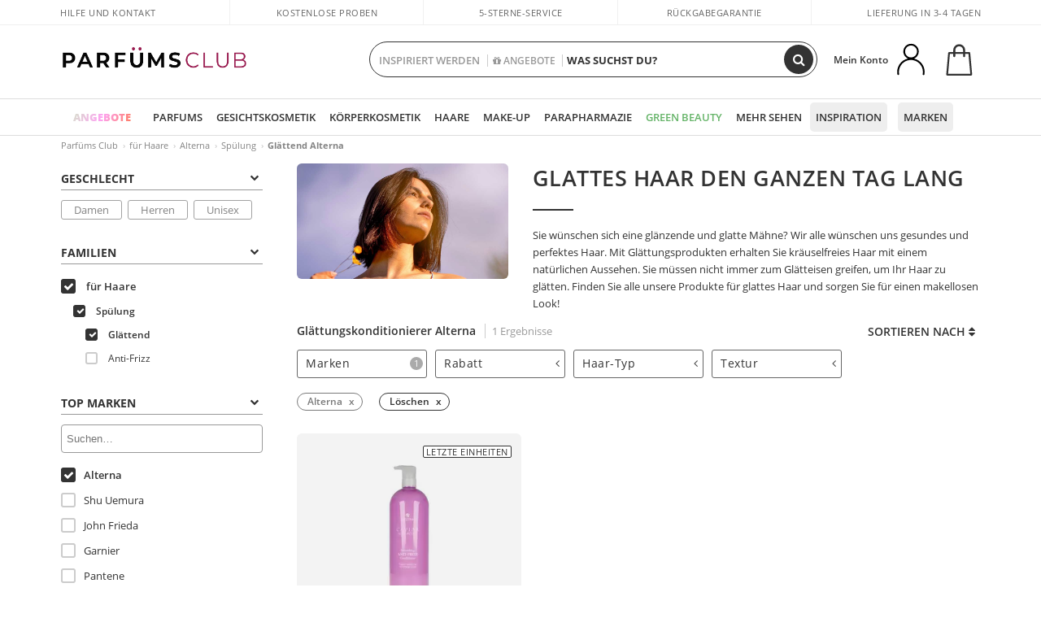

--- FILE ---
content_type: text/html; charset=utf-8
request_url: https://www.parfumsclub.de/de/haar_spulung_spulung-glattend/alterna/fm/
body_size: 62128
content:

<!DOCTYPE html>
<html lang="de">
<head prefix="og:http://ogp.me/ns#">
    <meta charset="utf-8" />
    <meta property="og:type" content="website" />
        <meta name="viewport" content="width=device-width, initial-scale=1.0" />
    <title>Conditioner  Glättend Alterna · Preis | Parfüms Club</title><meta property="og:title" content="Conditioner  Glättend Alterna · Preis | Parfüms Club" /><meta name="SeoId" content="GestorSEOV2-185962985" /><meta name="description" content="Wenn Sie widerspenstiges und undiszipliniertes Haar haben, ist die beste Lösung ein glättender Conditioner Alterna. Ihr Haar bleibt glatter als je zuvor." /><meta property="og:description" content="Wenn Sie widerspenstiges und undiszipliniertes Haar haben, ist die beste Lösung ein glättender Conditioner Alterna. Ihr Haar bleibt glatter als je zuvor." /><meta property='og:image' content='https://c.perfumesclub.com/social_de/facebook/logo-fcbk-de.png' /><meta property="og:url" content="https://www.parfumsclub.de" /><meta property='fb:app_id' content='421261811393100' />
    <script type="text/javascript">
        var variables = {
            CookieEstado: 'estadoV2',
            Mercado: 'de',
            Locale: 'de-DE',
            Idioma: 'de',
            Dominio: '.parfumsclub.de',
            Subdominio: '',
            Moneda: 'EUR',
            Loggeado: 'False' === 'True',
            EsMovil: 'False' === 'True',
            EsAppWeb: 'False' === 'True',
            EsAndroid: 'False' === 'True',
            EsIOS: 'False' === 'True',
            AppWebVersion: 0,
            AsistenciaTelefonicaActiva: false,
            RecaptchaKey: '6LediUYUAAAAAJhEj4bM1DlRg8LbmxPA73qh1Q7L',
            EsBot: 'True' === 'True',
            EsTest: 'False' === 'True',
            FacebookPixelId: '817689695009275',
            TipoPagina: '',
            Ahora: '1769286830460,15',
            MarcaId: '807',
            Oct8ne: {
                ChatMarcaActivo: '' === 'true',
                ChatBotActivo: '' === 'true' || 'False' === 'True',
                LicenseLoreal: 'C91AA3A80A14D4A267514EE0C2A93AA7',
                LicenseSisley: 'F45519789982EC297ADF9C072272B550',
                LicenseGuerlain: 'DDA930EF9BC2DDB9E1151BF22AA8E9CF',
                LicenseChatBot: '80C09DCB5493E8647F70AD341E62FF8A',
                BaseUrl: '',
                Locale: '',
                ClienteOct8ne:  {
                    Id: '0',
                    MercadoId: '',
                    IdiomaId: '',
                    FechaAlta: '',
                    RecibirInfoTerceros: 'No',
                    FidNivel: '',
                    NombreCompleto: '',
                    Email: '',
                    FidMonedas: '',
                    FidPuntos: ''
                }
            },
            SwiperScriptCargado: false,
            CriteoActivo: 'False',
            EsInvitado: 'False' === 'True',
        };
        var dataLayer = [{'template':'Otras','device':'Desktop','userLogged':'0','RMKPagetype':'other','totalParaPixeles':0.0,'googleAdsConversionValue':0.0,'httpStatus':200,'infoLoreal':{'contieneLoreal':false},'pc_mercado':'de','pc_sessionStatus':'0','pc_statusUsr':'0','pc_retargetingProvider':'','PermiteCookiesAnaliticas':false,'PermiteCookiesMarketing':false,'GamaInactiva':false,'platform':'web','contentGroup1':'cabello  | resultados','contentGroup3':'cabello','contentGroup4':'catálogo general'}, []];
        
        var impressions = {};
        
        var trackingMgrQueue = (function () {
            var arr = []; var pushEvent = null;
            arr.push = function () { Array.prototype.push.apply(this, arguments); if (pushEvent != null) pushEvent(); };
            arr.pushEvent = function (f) { pushEvent = f; };
            return arr;
        })();
        
    </script>

            <link rel="stylesheet" type="text/css" href="/Content/cssbundle-v2de?v=SvPPUW5U-5yla81HO_S5xOdgRVU0vNhV-ijHiItrxMQ1" />
        <script src="/bundles/scripts/?v=h00zgyGubzMXDikfpBedFC0ay2ie6BCfBxQnq9ADPjg1"></script>

    <link rel="preconnect" href="https://c.perfumesclub.com" crossorigin>
    <link rel="dns-prefetch" href="https://fonts.gstatic.com">
    <link rel="dns-prefetch" href="https://i1.perfumesclub.com">
    <link rel="preload" href="/Content/Fonts/fontawesome-webfont.woff2" as="font" type="font/woff2" crossorigin>
    <link rel="icon" type="image/png" href="https://c.perfumesclub.com/images_web/favicon.png" />
    <link rel="icon" type="image/gif" href="https://c.perfumesclub.com/images_web/favicon.gif" />
    <link rel="icon" type="image/vnd.microsoft.icon" href="https://c.perfumesclub.com/images_web/favicon.ico" />
    <link rel="apple-touch-icon" sizes="120x120" href="https://c.perfumesclub.com/images_web/apple-touch-icon-120x120.png">
    <link rel="apple-touch-icon" sizes="152x152" href="https://c.perfumesclub.com/images_web/apple-touch-icon-152x152.png">
    <link rel="apple-touch-icon" sizes="167x167" href="https://c.perfumesclub.com/images_web/apple-touch-icon-167x167.png">
    <link rel="apple-touch-icon" sizes="180x180" href="https://c.perfumesclub.com/images_web/apple-touch-icon-180x180.png">
    <link rel="apple-touch-icon" href="https://c.perfumesclub.com/images_web/apple-touch-icon.png">

    
<link rel='alternate' hreflang='de-at' href="https://www.perfumesclub.at/de/haar_spulung_spulung-glattend/alterna/fm/" /><link rel='alternate' hreflang='en-au' href="https://au.perfumesclub.com/en/hair_hair-conditioners_hair-conditioners-smooth/alterna/fm/" /><link rel='alternate' hreflang='fr-be' href="https://www.perfumesclub.be/fr/cheveux_apres-shampoings_apres-shampoings-lissants/alterna/fm/" /><link rel='alternate' hreflang='en-ca' href="https://ca.perfumesclub.com/en/hair_hair-conditioners_hair-conditioners-smooth/alterna/fm/" /><link rel='alternate' hreflang='de-ch' href="https://www.perfumesclub.ch/de/haar_spulung_spulung-glattend/alterna/fm/" /><link rel='alternate' hreflang='de-de' href="https://www.parfumsclub.de/de/haar_spulung_spulung-glattend/alterna/fm/" /><link rel='alternate' hreflang='de' href="https://www.parfumsclub.de/de/haar_spulung_spulung-glattend/alterna/fm/" /><link rel='alternate' hreflang='es-es' href="https://www.perfumesclub.com/es/cabello_acondicionadores_acondicionadores-alisadores/alterna/fm/" /><link rel='alternate' hreflang='es' href="https://www.perfumesclub.com/es/cabello_acondicionadores_acondicionadores-alisadores/alterna/fm/" /><link rel='alternate' hreflang='fr-fr' href="https://www.perfumesclub.fr/fr/cheveux_apres-shampoings_apres-shampoings-lissants/alterna/fm/" /><link rel='alternate' hreflang='fr' href="https://www.perfumesclub.fr/fr/cheveux_apres-shampoings_apres-shampoings-lissants/alterna/fm/" /><link rel='alternate' hreflang='it' href="https://www.perfumesclub.it/it/capelli_balsami-capelli_balsami-capelli-liscianti/alterna/fm/" /><link rel='alternate' hreflang='ja' href="https://www.perfumesclub.jp/ja/hair_hair-conditioners_hair-conditioners-smooth/alterna/fm/" /><link rel='alternate' hreflang='lt' href="https://www.perfumesclub.lt/lt/plaukai_plauku-kondicionieriai_svelnus-plauku-kondicionieriai/alterna/fm/" /><link rel='alternate' hreflang='lv' href="https://www.perfumesclub.lv/lv/mati_matu-kondicionieri_gludiem-matu-kondicionieri/alterna/fm/" /><link rel='alternate' hreflang='es-mx' href="https://www.perfumesclub.com.mx/es/cabello_acondicionadores_acondicionadores-alisadores/alterna/fm/" /><link rel='alternate' hreflang='nl' href="https://www.perfumesclub.nl/nl/haar_conditioners_conditioners-gladmaker/alterna/fm/" /><link rel='alternate' hreflang='en-no' href="https://www.perfumesclub.no/en/hair_hair-conditioners_hair-conditioners-smooth/alterna/fm/" /><link rel='alternate' hreflang='en-nz' href="https://www.perfumesclub.co.nz/en/hair_hair-conditioners_hair-conditioners-smooth/alterna/fm/" /><link rel='alternate' hreflang='pl' href="https://www.perfumesclub.pl/pl/wlosy_odzywki_odzywki-gadkie/alterna/fm/" /><link rel='alternate' hreflang='pt' href="https://www.perfumesclub.pt/pt/cabelo_amaciadores_amaciadores-alisamento/alterna/fm/" /><link rel='alternate' hreflang='en-se' href="https://www.perfumesclub.se/en/hair_hair-conditioners_hair-conditioners-smooth/alterna/fm/" /><link rel='alternate' hreflang='sl' href="https://www.perfumesclub.si/sl/lasje_balzami-za-lase_gladko-balzami-za-lase/alterna/fm/" /><link rel='alternate' hreflang='sk' href="https://www.perfumesclub.sk/sk/vlasy_vlasove-kondicionery_jemne-vlasove-kondicionery/alterna/fm/" /><link rel='alternate' hreflang='en-gb' href="https://www.perfumesclub.co.uk/en/hair_hair-conditioners_hair-conditioners-smooth/alterna/fm/" /><link rel='alternate' hreflang='en' href="https://www.perfumesclub.co.uk/en/hair_hair-conditioners_hair-conditioners-smooth/alterna/fm/" /><link rel='alternate' hreflang='en-us' href="https://www.perfumesclub.us/en/hair_hair-conditioners_hair-conditioners-smooth/alterna/fm/" />    
    <meta name="robots" content="noindex, nofollow" />

<meta name="condicionRobotsCanonical" content="Hay pocos resultados">
    <style type="text/css">
        a#btnToggleDescripcionExtendidaMovil {
            color: #df4987
        }

        @media only screen and (min-width: 1590px) {
            .container.latBanner {
                max-width: calc(100% + 30px);
                margin-left: -15px;
                margin-right: -15px
            }
        }

        @media only screen and (max-width: 767px) {
            #toTop {
                right: 4px;
            }
        }
    </style>

    <script type="text/javascript">
    $(document).ready(function () {
        $('[data-filter-value="Kérastase"]').hide();
    });
</script>


<style>


@media only screen and (min-width: 768px) {
	body.es #divLogo::after {display: block; position: absolute; content: ''; width: 25px; height: 25px; background-image: url(https://c.perfumesclub.com/nw/icon-lazo-donativo-24.svg); background-size: 100% auto; background-repeat: no-repeat; background-position: center center; bottom:15px; right:8px; -webkit-transition: all 0.5s ;-moz-transition: all 0.5s ;-ms-transition: all 0.5s ;-o-transition: all 0.5s ;transition: all 0.5s ;}
	
	body.es.body-shrink #divLogo::after {right:75px; bottom: 14px; width:20px; height: 20px}
}

@media only screen and (min-width: 768px) and (max-width: 1399px) {
	body.es.body-shrink #divLogo::after {right:30px}
}
@media only screen and (min-width: 768px) and (max-width: 1191px) {
	body.es #divLogo::after {right:4px; bottom: 20px}
	body.es.body-shrink #divLogo::after {right:55px; bottom: 8px}
}
@media only screen and (min-width: 768px) and (max-width: 991px) {
	body.es #divLogo::after {display: none !important}
}
	
	
@media only screen and (max-width: 767px) {
body.es #logo::after {display: block; position: absolute; content: ''; width: 20px; height: 20px; background-image: url(https://c.perfumesclub.com/nw/icon-lazo-donativo-24.svg); background-size: 100% auto; background-repeat: no-repeat; background-position: center center; bottom:5px; left:100%}
}
@media only screen and (max-width: 359px) {
body.es #logo::after {left:170px}
}

/*En Perfil.css*/
@media only screen and (min-width: 768px) {
	#cuentaContainer .productList.gamas a.newStyle {z-index:5; mix-blend-mode: multiply; padding: 0 12px}
	#listadoArticulos.hacte .productList.gamas {height: 350px !important}
	#listadoArticulos.hacte .productList.gamas:hover {-webkit-box-shadow: none;-moz-box-shadow: none;box-shadow: none;}
	#DinamicoPerfil .newOrderList {margin-bottom: 12px}
}


@media only screen and (max-width: 767px) {
.productListSimple.patrocinado::after {top:0 !important}
}
	
	

.container.mar-t-3x.bLBlock{display:none;} /*Ocultar Título mosaico pdps*/
.container-title-flowbox{display:none;} /*Comentar cuando haya mosaico de marca*/
#divPromotedBanners {padding-bottom:30px}
	
	@media only screen and (min-width: 1192px) and (max-width: 1399px) {
		.photo img.miniZoom {width:60px}
}
	
	
	body .productList .newToolTip.OfertaEspecial, body .help.nwhelp.nTextIcons.OfertaEspecial, body .productListSimple.pintadoRelacionados .help.OfertaEspecial, body .productListSimple .newToolTip.OfertaEspecial, body .iconosN2022 .help.nwhelp.lastDesign.nTextIcons.OfertaEspecial {border-color:#333 !important; background-color: #333 !important; color:#fff !important}
	

body.esApp .tooltip > .tooltip-inner a.ttAFidelizacion, body.esApp a.ttAFidelizacion, body.esApp .ttAFidelizacion {display:none !important; height:0; opacity:0}
	
body.us #RegistroFooter, body.us a.buyProduct, body.us .contPlusLess, body.us .contButtons, body.us #miniCarrito, body.us .packsNDbut, body.us .buyMini, body.us #buyScrollButton {display:none !important; opacity: 0 !important; height: 0 !important; width: 0 !important}

	
@media only screen and (min-width: 768px) {
    #FiltroForm .arrow-custom-l.swiper-button-prev:hover, #FiltroForm .arrow-custom-r.swiper-button-next:hover {
        background-color: #ffffff70;filter:none!important
    }
}
	
	@media only screen and (min-width: 992px) and (max-width: 1191px) {
		body.nl #divHeader .nav > .mainLink.dontMissThis {display: none !important}
	}

	
	
/*parche logo CH - borrar en subida de web*/
body.ch:not(.fixedSearch).darkBackground #logo{background-image: url(https://c.perfumesclub.com/nw/logo_perfumesclub_hal_2024.png);}	

	


/*Icono buscador tablet*/
@supports (-webkit-touch-callout: none) {
	@media only screen and (min-width: 768px) and (max-width: 1091px) {
		#searchForm button .fa {right: 8px}
		#searchForm.large button .fa {right: auto}
	}
}


body:not(.esApp).darkBackground #newSearch, body:not(.esApp).normalBackground #newSearch {display: none}

	
	/*Rebajas*/
	.maxX .nMOfertas.nMRebajas, body .mm-listview li.specialLMobile .linkBF2022.nMRebajas {background-color: transparent !important;}

	
	 body .maxX .nMOfertas.nMRebajas, body .mm-listview li.specialLMobile .linkBF2022.nMRebajas {
            font-weight: 800 !important;
            background: linear-gradient(
                120deg,
                #cef0c5, #fea2f1, #ff7547, #8aade6, #acddcb
            );
            background-size: 200% 100%;
            -webkit-background-clip: text;
            -webkit-text-fill-color: transparent;
            background-clip: text;
            animation: rainbow 8s linear infinite;
        }

        @keyframes rainbow {
            0% {background-position: 0% 50%;}
            100% {background-position: 200% 50%;}
        }
	@media only screen and (max-width: 767px) {
		body .mm-listview li.specialLMobile .linkBF2022.nMRebajas {letter-spacing: 0.5px}
	}
	

	
	@media only screen and (max-width: 1091px) {
		.maxX .nMOfertas.nMRebajas:after {display: none !important}
	}
	@media only screen and (max-width: 1399px) {
		body.de .maxX .nMOfertas.nMRebajas:after, body.at .maxX .nMOfertas.nMRebajas:after {display: none !important}
	}


	
body.familia2-94100 a:first-of-type.selectFamModi, body.familia2-94400 a:nth-of-type(3n-1).selectFamModi, body.familia2-94200 a:nth-of-type(3n).selectFamModi, body.familia2-94300 a:nth-of-type(4n).selectFamModi, a.selectFamModi.selected, a:hover.selectFamModi, .promoList a.filtrar.selected {opacity:1}


@media only screen and (min-width: 768px) and (max-width: 1191px) {

/*Eliminar con nuevo menú*/

	.position-static .mainLink.nav-right.specialMainLink {display:none !important}
}

body .productList .newToolTip.OfertaEspecial, body .help.nwhelp.nTextIcons.OfertaEspecial, body .productListSimple.pintadoRelacionados .help.OfertaEspecial, body .productListSimple .newToolTip.OfertaEspecial, body .iconosN2022 .help.nwhelp.lastDesign.nTextIcons.OfertaEspecial {border-color:#782450 !important; background-color:#782450 !important; color:#fff !important}

body .productList .newToolTip.Promo1, body .help.nwhelp.nTextIcons.Promo1, body .productListSimple.pintadoRelacionados .help.Promo1, body .productListSimple .newToolTip.Promo1, body .iconosN2022 .help.nwhelp.lastDesign.nTextIcons.Promo1{border-color:#782450 !important; background-color:#782450 !important; color:#fff !important}
	
body .productList .newToolTip.Promo2, body .help.nwhelp.nTextIcons.Promo2, body .productListSimple.pintadoRelacionados .help.Promo2, body .productListSimple .newToolTip.Promo2, body .iconosN2022 .help.nwhelp.lastDesign.nTextIcons.Promo2{border-color:#782450 !important; background-color:#782450 !important; color:#fff !important}
	
	
</style>


    

    
    <script type="text/javascript">
        function gtag() { dataLayer.push(arguments); }
        
        gtag('consent', 'default', {
            'ad_storage': 'denied',
            'ad_user_data': 'denied',
            'ad_personalization': 'denied',
            'analytics_storage': 'denied'
        });
        function GTMConsentUpdate(consentMarketing, consentAnalytics) {
            gtag('consent', 'update', {
                'ad_storage': consentMarketing,
                'ad_user_data': consentMarketing,
                'ad_personalization': consentMarketing,
                'analytics_storage': consentAnalytics
            });
        }

        var cookieMarketing = GetCookieMultiValue("PreferenciasCookies", "PermiteMarketing");
        var cookieAnalytics = GetCookieMultiValue("PreferenciasCookies", "PermiteAnaliticas");
        var permisoMarketing = ''; var permisoAnalytics = '';
        if (cookieMarketing !== "") {
            if (cookieMarketing === "true") permisoMarketing = "granted";
            else permisoMarketing = "denied";
        }
        if (cookieAnalytics !== "") {
            if (cookieAnalytics === "true") permisoAnalytics = "granted";
            else permisoAnalytics = "denied";
        }
        
        if (permisoMarketing != "" && permisoAnalytics != "")
            GTMConsentUpdate(permisoMarketing, permisoAnalytics);

        var consent = '';
        if (cookieAnalytics === "true") {
            consent = "stats";
        }
        if (cookieMarketing === "true") {
            if (consent != "") consent += ",marketing";
            else consent = "marketing";
        }
        dataLayer.push({
            'event': "cookie_consent",
            'info_consent': consent
        });

        //window.addEventListener("AsyncScriptCargado", function (event) {
        //    switch (event.detail.Nombre) {
        //        case "TuNombreDeScript": break;
        //        default: console.warn(`Script desconocido cargado: ${event.detail.Nombre}`); break;
        //    }
        //});
    </script>

    

</head>

<body class="de familia-1050 familia2-95200 familia3-95203 marca-807">
    

        




<div id="divHeader" class="cbp-af-header">
    <div class="headerShrink">
        <div class="container font-11">
            <div class="row newTopLine">
                <div class="col-md">
                    
                    <a href="/de/support-center/" class="hack">
                        Hilfe und Kontakt
                    </a>
                </div>
                

                

                <div class="col-md text-center"><span>Kostenlose Proben</span></div>
                

                
                <div class="col-md text-center"><a href='/de/reviews/' class='hack ofuscado'>5-Sterne-Service</a></div>
                

                <div class="col-md text-center d-md-none d-lg-block">
                    <span><a href="/de/support-center/?p=200128460" class="hack ofuscado pad-0x">Rückgabegarantie</a></span>
                </div>
                <div class="col-md text-right">
                    <span><em class="onlyDE">Lieferung in 3-4 Tagen</em><em class="onlyAT">Lieferung in 3-4 Tagen</em><em class="onlyCH">Lieferung in 4-5 Tagen</em></span>
                    
                    
                </div>
            </div>
        </div>
    </div>
    <div class="container back-white">
        <div class="row pad-t-05x pad-b-05x headerLogoContainer">
            <div class="col-md-4 col-lg-3" id="divLogo">
                <a id="logo" href="https://www.parfumsclub.de/">
                    <img src="https://c.perfumesclub.com/nw/logo_parfumsclub.png" alt="Beauty-Produkte: Parfüm, Kosmetik, Friseursalon, Make-Up, Sonnenbrille" width="297" height="73">
                    
                </a>
            </div>
            <div class="col-lg-2 hidden-md-down text-right">
                <div class="bannerTop">
                    

                    
                    

                    
                    
                    
                </div>
            </div>
            <div class="col-md-6 col-lg-4 col-xl-4 searchAndtel" id="newSearchES">

                
                
                <form id="searchForm">
                    <label for="buscar" class="sr-only">Suchen</label>
                    <input id="buscar" type="text" placeholder="WAS SUCHST DU?" name="buscar" value="" autocomplete="off">
                    <input id="origenBusqueda" name="Origen" type="hidden" value="default" />
                    
                    
                    <button id="buscarSubmit" type="submit" aria-label="Suchen"><i class="fa fa-search" aria-hidden="true"></i></button>
                </form>


                <div class="bSearchH" id="bSearchH"></div>

                <div id="inspiracion" class="inspiracion">
					<span onClick="location.href='/de/perfumesclub-dienstleistungen/'">INSPIRIERT WERDEN</span>
                    <div id="inspiracionOpen" class="inspiracionOpen" style="display:none">
                        <div class="contentAll">
                            <div class="contentAllInspPrin">
                                <div class="row">

                                                                      <div class="col-3">
										<a href="/de/packs-discount/e/" class="GTMEventGA" data-eventcat="buscador-inspirate" data-eventact="lotes-packs-de">
                                            <img src="https://c.perfumesclub.com/2026/tarjetas/tj-lotes-url-packs-inspirate.jpg" alt="Valentinstag Geschenksets" />
                                            Valentinstag <br /><strong>GESCHENKSETS</strong>
                                        </a>
                                    </div>
									<!--<div class="col-3">
										<a href="/de/perfumesclub/adventskalender-748598/p_748598/" class="GTMEventGA" data-eventcat="buscador-inspirate" data-eventact="calendario">
                                            <img src="https://c.perfumesclub.com/2025/tarjetas/tj-inspirate-calendario de adviento-2025.jpg" alt="Personalisierte GRAVUREN" />
                                            Perfume's Club<br /><strong>ADVENTSKALENDER</strong>
                                        </a>
                                    </div>-->

									<!--<div class="col-3">
										<a href="/de/luxus/home/" class="GTMEventGA" data-eventcat="buscador-inspirate" data-eventact="lujo">
                                            <img src="https://c.perfumesclub.com/2025/tarjetas/inspirate-nicho-lujo.jpg" alt="Erkunde die LUXUSWELT">
                                            Erkunde die <br><strong>LUXUSWELT</strong>
                                        </a>
                                    </div>-->

                                                                        <!--<div class="col-3">
										<a href="/de/bargains/e/" class="GTMEventGA" data-eventcat="buscador-inspirate" data-eventact="outlet">
                                            <img src="https://c.perfumesclub.com/nw/tarjetas/outlet-222x260-2025.jpg" alt="OUTLET">
                                            Preise im<br><strong>OUTLET</strong>
                                        </a>
                                    </div>-->

                                                                          <!--<div class="col-3">
										<a href="/de/nahrungserganzungsmittel/home/" class="GTMEventGA" data-eventcat="buscador-inspirate" data-eventact="vitaminas">
                                            <img src="https://c.perfumesclub.com/2025/tarjetas/inspirate-vitaminas.jpg" alt="vitaminas">
                                            Vitamine und <br><strong>SUPPLEMENTE</strong>
                                        </a>
                                    </div>-->
                                                                         <!--<div class="col-3">
										<a href="/de/geschenke-fur-sie/e/" class="GTMEventGA" data-eventcat="buscador-inspirate" data-eventact="we-are-beauty">
                                            <img src="https://c.perfumesclub.com/nw/tarjetas/diamadre-222x260.jpg" alt="Alles Gute zum MUTTERTAG" />
                                            Alles Gute zum<br /><strong>MUTTERTAG</strong>
                                        </a>
                                    </div>-->
									<!--<div class="col-3">
										<a href="/de/anpassbar/e/" class="GTMEventGA" data-eventcat="buscador-inspirate" data-eventact="grabados">
                                            <img src="https://c.perfumesclub.com/2025/tarjetas/search-grabado.jpg" alt="Personalisierte GRAVUREN" />
                                            Personalisierte<br /><strong>GRAVUREN</strong>
                                        </a>
                                    </div>-->
									 <!--<div class="col-3">
										<a href="/de/perfumesclub/tarjeta-regalo/p_1001/" class="GTMEventGA" data-eventcat="buscador-inspirate" data-eventact="tarjeta-regalo">
                                            <img src="https://c.perfumesclub.com/2025/tarjetas/tarjeta-regalo-inspirate.jpg" alt="Perfume's Club GIFTKARTE" />
                                            Perfume's Club<br /><strong>GIFTKARTE</strong>
                                        </a>
                                    </div>-->

									<div class="col-3">
										<a href="/de/landing/winter/" class="GTMEventGA" data-eventcat="buscador-inspirate" data-eventact="nicho-invierno">
                                            <img src="https://c.perfumesclub.com/2025/tarjetas/tarjeta-nicho-invierno-222-260.jpg" alt="Universum WINTER" />
                                            Universum <br /><strong>WINTER</strong>
                                        </a>
                                    </div>
									<div class="col-3">
										<a href="/de/blog/" class="GTMEventGA" data-eventcat="buscador-inspirate" data-eventact="blog">
                                            <img src="https://c.perfumesclub.com/2025/tarjetas/tj-inspirate-blog-nuevo-si.jpg" alt="Blog" />
                                            Beauty Corner<br /><strong>BLOG</strong>
                                        </a>
                                    </div>
									<!--<div class="col-3">
										<a href="/it/uomo/home/" class="GTMEventGA" data-eventcat="buscador-inspirate" data-eventact="nicho-hombre">
                                            <img src="https://c.perfumesclub.com/nw/search-man.jpg" alt="Uomo" />
                                            Tutto per<br /><strong>L'UOMO</strong>
                                        </a>
                                    </div>-->
									<div class="col-3">
										<a href="/de/treue/landing/" class="GTMEventGA" data-eventcat="buscador-inspirate" data-eventact="fidelizacion">
                                            <img src="https://c.perfumesclub.com/nw/tarjetas/fidelización-inspirate-doble-bcoins.jpg" alt="Treueprogramm TEIL" />
                                            Treueprogramm <br /><strong>TEIL</strong>
                                        </a>
                                    </div>
             
                                </div>
                            </div>
                            <div class="contentAllInspSec">
                                <div class="mar-b-1x font-w-600 op-06">Und außerdem...</div>
                                                                <!--<a href="/de/herbst/home/" class="GTMEventGA" data-eventcat="buscador-inspirate" data-eventact="universo-otoño">Universum Herbst</a>-->
                                                                  <a href="/de/nahrungserganzungsmittel/home/" class="GTMEventGA" data-eventcat="buscador-inspirate" data-eventact="vitaminas-suplementos">Vitamine und Supplemente</a>
								<!--<a href="/de/geg/n/?sort=0" class="GTMEventGA" data-eventcat="buscador-inspirate" data-eventact="envio-gratis">Gratis Versand</a>-->
                                                                <a href="/de/promo9/e/" class="GTMEventGA" data-eventcat="buscador-inspirate" data-eventact="virales">Virale Produkte</a>
                                                                <a href="/de/herren/home/" class="GTMEventGA" data-eventcat="buscador-inspirate" data-eventact="hombre">Universum Herren</a>
                                                                 <!--<a href="/de/blog/" class="GTMEventGA" data-eventcat="buscador-inspirate" data-eventact="blog">Blog</a>-->
                                                                <!--<a href="/de/treue/landing/" class="GTMEventGA" data-eventcat="buscador-inspirate" data-eventact="fidelizacion">Treueprogramm</a>-->
                                                           <a href="/de/anpassbar/e/" class="GTMEventGA" data-eventcat="buscador-inspirate" data-eventact="grabados">Personalisierte Gravur</a>
                                                                <a href="/de/erotik/home/" class="GTMEventGA" data-eventcat="buscador-inspirate" data-eventact="nicho-erotica">Universum Erotik</a>
								<a href="/de/perfumesclub/tarjeta-regalo/p_1001/" class="GTMEventGA" data-eventcat="buscador-inspirate" data-eventact="tarjeta-regalo">Geschenkkarte</a>
								<a href="/de/mutter-babies/home/" class="GTMEventGA" data-eventcat="buscador-inspirate" data-eventact="mamas">Mütter und Babies</a>
								<!--<a href="/de/reisen/home/" class="GTMEventGA" data-eventcat="buscador-inspirate" data-eventact="tallas-viaje">Reiseutensilien</a>-->
                                                                 <a href="/de/geschenke-fur-sie/e/" class="GTMEventGA" data-eventcat="buscador-inspirate" data-eventact="regalos-ella">Geschenk für sie</a>
                                                                   <a href="/de/geschenke-fur-ihn/e/" class="GTMEventGA" data-eventcat="buscador-inspirate" data-eventact="regalos-el">Geschenke für Männer</a>
                                                                   <a href="/de/virtualtryon-hair/e/" class="GTMEventGA" data-eventcat="buscador-inspirate" data-eventact="probador-cabello">Tester für Haarfärbemittel</a>
                                                                   <a href="/de/virtualtryon/e/" class="GTMEventGA" data-eventcat="buscador-inspirate" data-eventact="probador-maquillaje">Virtueller Make-up Tester</a>
								<a href="/de/k-beauty/home/" class="GTMEventGA" data-eventcat="buscador-inspirate" data-eventact="cosmetica-coreana">Koreanische Kosmetikprodukte</a>
								<a href="/de/geschenke/" class="GTMEventGA" data-eventcat="buscador-inspirate" data-eventact="regalos-por-compra">Geschenke zum kaufen</a>
								<a href="/de/bargains/e/" class="GTMEventGA" data-eventcat="buscador-inspirate" data-eventact="outlet">Outlet</a>
                                                               <a href="/de/luxus/home/" class="GTMEventGA" data-eventcat="buscador-inspirate" data-eventact="nicho-lujo">Luxusuniversum</a>
								<!--<a href="/de/parfum_nicho/f/" class="GTMEventGA" data-eventcat="buscador-inspirate" data-eventact="perfumes-nicho">Nischenparfums</a>-->
								<a href="/de/hilfe/application/" class="GTMEventGA" data-eventcat="buscador-inspirate" data-eventact="app">Unser APP</a>
								<a href="/de/perfumesclub-dienstleistungen/" class="GTMEventGA contentAllInspSecLast" data-eventcat="buscador-inspirate" data-eventact="servicios">Alle Dienstleistungen</a>
                            </div>
                        </div>
                    </div>
                </div>
                <div id="promosearch" class="promosearch">
                    <span onClick="location.href='/de/angebote_bargains_ofertaespecial/e/'"><i class="fa fa-gift" aria-hidden="true"></i> ANGEBOTE</span>
                    <div id="promosearchOpen" class="promosearchOpen" style="display:none">
                        <div class="contentAll">
                            <div class="contentAllInspPrin imgFullCircle">
                                <div class="row">
                                    <!--<div class="col-3 hideSpecial">
                                        <a href="/es/promociones-activas/" class="GTMEventGA" data-eventcat="buscador-promociones" data-eventact="promociones-activas">
                                            <div style="background-color: #f87fc6"><img src="https://c.perfumesclub.com/nw/promo-search-1.png" alt="Promociones activas" /></div>
                                            Promos<br /><strong>ACTIVAS</strong>
                                        </a>
                                    </div>-->
                                    <div class="col-4">
                                        <a href="/de/packs/" class="GTMEventGA" data-eventcat="buscador-promociones" data-eventact="packs-descuento">
                                            <div style="background-color: #cdcfa7"><img src="https://c.perfumesclub.com/nw/promo-search-3.png" alt=" Sets mitRABATT" /></div>
                                           	Sets mit<br /><strong>RABATT</strong>
                                        </a>
                                    </div>
                                    <div class="col-4">
                                        <a href="/de/geschenke/" class="GTMEventGA" data-eventcat="buscador-promociones" data-eventact="regalos-por-compra">
                                            <div style="background-color: #a6d0cc"><img src="https://c.perfumesclub.com/nw/promo-search-4.png" alt="Geschenke zum KAUFEN" /></div>
											Geschenke zum<br /><strong>KAUFEN</strong>
                                        </a>
                                    </div>
                                    <div class="col-4">
                                        <a href="/de/angebote/e/" class="GTMEventGA" data-eventcat="buscador-promociones" data-eventact="promocion-semanal">
                                            <div style="background-color: #d0a6aa"><img src="https://c.perfumesclub.com/nw/promo-search-2.png" alt="Promozione settimanale" /></div>
                                            Wöchentliche<br /><strong>PROMOTION</strong>
                                        </a>
                                    </div>
                                </div>
                            </div>

                        </div>
                    </div>
                </div>

                <script type="text/javascript">
					var inspiracionOpenTimeout, promosearchOpenTimeout;
                    $("#inspiracion").hover(
                        function () {
                            setTimeout(function () { $('#newSearchES').addClass('deactive'); }, 100);
                            inspiracionOpenTimeout = setTimeout(function () { $('#inspiracionOpen').fadeIn(); }, 100);
                            $('.cortina').addClass('mostrar');
							$("#promosearchOpen").hide();
                        },
                        function () {
							clearTimeout(inspiracionOpenTimeout);
                            $("#inspiracionOpen").hide();
                            setTimeout(function () { $('#newSearchES').removeClass('deactive'); }, 100);
                            $('.cortina').removeClass('mostrar');
                        }
                    );
                    $("#promosearch").hover(
                        function () {
                            setTimeout(function () { $('#newSearchES').addClass('deactive'); }, 100);
                            promosearchOpenTimeout = setTimeout(function () { $('#promosearchOpen').fadeIn(); }, 100);
                            $('.cortina').addClass('mostrar');
							$("#inspiracionOpen").hide();
                        },
                        function () {
							clearTimeout(promosearchOpenTimeout);
                            $("#promosearchOpen").hide();
                            setTimeout(function () { $('#newSearchES').removeClass('deactive'); }, 100);
                            $('.cortina').removeClass('mostrar');
                        }
                    );
                    $("#searchForm input").hover(
                        function () {
                            setTimeout(function () { $('#newSearchES').addClass('deactive'); }, 100);
                            $('.cortina').addClass('mostrar');
							$("#inspiracionOpen").hide();
							$("#promosearchOpen").hide();
                        },
                        function () {
                            setTimeout(function () { $('#newSearchES').removeClass('deactive'); }, 100);
                            $('.cortina').removeClass('mostrar');
                        }
                    );
</script>
                


            </div>
            <div class="col-md-2 col-lg-3 col-xl-3 mar-t-05x nSB">

                
                <div id="dropdownEffect"></div>

                
                <div id="miniCarrito">
                    <div id="basketTop" class="text-center">
                        <a data-href="/de/einkaufswarenkorb/uberprufung/" class="ofuscado">
                            <img src="https://c.perfumesclub.com/nw/menudrop/basket-.svg" class="s-bag newBasket" width="40" height="48" alt="Mein Warenkorb">
                        </a>
                        
                    </div>
                </div>

                
                <div id="personalInfo">
                    <div class="topProfile">
                            <span class="myAccount">Mein Konto</span>
                        <a href="/de/konto/perfilinicio/?destino=menuLCuenta">
                            <img id="topProfileFoto" src="https://c.perfumesclub.com/nw/menudrop/face-.svg" loading="lazy" width="44" height="44" alt="perfil-profile" />
                        <div class="loginRec" id="loginRec">
                            Registrierung
                            <div class="triangleDD"></div>
                        </div>
                        </a>
                    </div>
                    <div id="infoOpen" style="display:none">
                        <div class="triangleDD"></div>
                        <div id="infoOpenContainer">
                            <div id="infoLogin" class="row">
                                <div class="col-3 align-self-center"><img src="https://c.perfumesclub.com/nw/menudrop/face-.svg" loading="lazy" alt="perfil-profile" /></div>
                                <div class="col-9 align-self-center">
                                    <div class="line-h-1-25 d-inline-block toMove1">
                                        <div class="font-w-600 text-uppercase font-13">Hallo</div>
                                        <div class="font-12 op-06 pad-R-6">Betreten und entdecken Sie eine Welt der Schönheit</div>
                                    </div>
                                </div>
                            </div>
                            <div id="infoLoginButtons">
                                <a id="btnLogin" href="/de/konto/login/" class="GTMMenuDesplegable">Zugang</a>
                                <a id="btnRegistrarse" href="/de/konto/login/?reg=1" class="GTMMenuDesplegable">Registrieren</a>
                            </div>
                            <a href="/de/konto/perfilinicio/?destino=menuLCuenta" class="GTMMenuDesplegable">
                                <div id="infoLogged" style="display:none" class="row">
                                    <div class="col-3 align-self-center"><img id="infoFoto" src="https://c.perfumesclub.com/nw/menudrop/face-.svg" loading="lazy" alt="perfil-profile" /></div>
                                    <div class="col-9 align-self-center">
                                        <div class="line-h-1-25 d-inline-block toMove1">
                                            <div class="font-w-600 text-uppercase font-13 pad-R-6">Hallo, <span id="infoNombre"></span></div>
                                        </div>
                                    </div>
                                </div>
                            </a>
                            <div id="infoMainB">
                                    <a href="/de/konto/perfilinicio/?destino=menuLFidelizacion" class="GTMMenuDesplegable menuDesplFidelizacion itMenuFidelizacion">
                                        <img src="https://c.perfumesclub.com/nw/star-fidelizacion-menu.svg" loading="lazy" class="icon-fidelizacion-menu" alt="Treueprogramm" />
                                        <div class="line-h-1-25">
                                            <div class="font-w-600 text-uppercase font-13 GTMMenuDesplegableText">Treueprogramm</div>
                                            <div class="font-12 op-075 itTextoFidelizacion">Levels, BeautyCoins und Geschenke</div>
                                            
                                            <div class="font-12 op-075">
                                                <span style="display:none;" >
                                                    Du hast <span class="itBCoins"></span> BCoins zum Einlösen
                                                </span>
                                            </div>

                                        </div>
                                    </a>
                                <a href="/de/konto/perfilinicio/?destino=menuLPedidos" class="GTMMenuDesplegable">
                                    <img src="https://c.perfumesclub.com/nw/menudrop/pedidos.svg" loading="lazy" alt="Meine Bestellungen" />
                                    <div class="line-h-1-25">
                                        <div class="font-w-600 text-uppercase font-13 GTMMenuDesplegableText">Meine Bestellungen</div>
                                        <div class="font-12 op-075">Alle Ihre Bestellungen und Informationen</div>
                                    </div>
                                </a>
                                <a href="/de/konto/perfilinicio/?destino=menuLCuenta" class="GTMMenuDesplegable">
                                    <img src="https://c.perfumesclub.com/nw/menudrop/cuenta.svg" loading="lazy" alt="Mein Konto" />
                                    <div class="line-h-1-25">
                                        <div class="font-w-600 text-uppercase font-13 GTMMenuDesplegableText">Mein Konto</div>
                                        <div class="font-12 op-075">Persönliche Daten, Adressen, ...</div>
                                    </div>
                                </a>

                                <a href="/de/konto/perfilinicio/?destino=menuLRepetirCompra" class="GTMMenuDesplegable">
                                    <img src="https://c.perfumesclub.com/nw/menudrop/loquiero.svg" loading="lazy" alt="Ich will es wieder" />
                                    <div class="line-h-1-25">
                                        <div class="font-w-600 text-uppercase font-13 GTMMenuDesplegableText">Ich will es wieder</div>
                                        <div class="font-12 op-075">Mit 1 Klick wieder kaufen</div>
                                    </div>
                                </a>
                                    <a href="/de/konto/perfilinicio/?destino=menuLFav" class="GTMMenuDesplegable">
                                        <img src="https://c.perfumesclub.com/nw/menudrop/wishlist.svg" loading="lazy" alt="Meine Wunschlisten" />
                                        <div class="line-h-1-25">
                                            <div class="font-w-600 text-uppercase font-13 GTMMenuDesplegableText">Meine Wunschlisten</div>
                                            <div class="font-12 op-075">Ihre Favoritenlisten</div>
                                        </div>
                                    </a>
                                <a href="/de/konto/perfilinicio/?destino=menuLBonos" class="GTMMenuDesplegable bonosToHide">
                                    <img src="https://c.perfumesclub.com/nw/menudrop/bonos-.svg" loading="lazy" alt="Rabattgutscheine" />
                                    <div class="line-h-1-25">
                                        <div class="font-w-600 text-uppercase font-13 GTMMenuDesplegableText">Rabattgutscheine</div>
                                        <div class="font-12 op-075">Ihre Rabattgutscheine verfügbar</div>
                                    </div>
                                </a>
                            </div>
                            <div id="infosecB">
                                    <a href="/de/konto/perfilinicio/?destino=menuLApadrinar" class="GTMMenuDesplegable">
                                        <img src="https://c.perfumesclub.com/nw/menudrop/apadrina.svg" loading="lazy" alt="Sponsern und gewinnen" />
                                        <div class="line-h-1-25">
                                            <div class="font-w-600 text-uppercase font-13 GTMMenuDesplegableText">Sponsern und gewinnen</div>
                                            <div class="font-12 op-075">Laden Sie einen Freund ein und erhalten Sie 10€</div>
                                        </div>
                                    </a>
                                <a id="perfilBellezaLink" href="/de/konto/perfilinicio/?destino=btnPerfilBelleza" class="GTMMenuDesplegable">
                                    <img src="https://c.perfumesclub.com/nw/menudrop/perfil.svg" loading="lazy" alt="Schönheitsprofil" />
                                    <div class="line-h-1-25">
                                        <div class="font-w-600 text-uppercase font-13 GTMMenuDesplegableText">Schönheitsprofil</div>
                                        <div class="font-12 op-075">Passen Sie Ihre Vorlieben und Bedürfnisse an</div>
                                    </div>
                                    <div class="completeProfile" data-toggle="tooltip" data-placement="top" title="Vervollständige dein Schönheitsprofil!"><i class="fa fa-info" aria-hidden="true"></i></div>
                                </a>
                                
                                <a href="/de/hilfe/professionellekosmetikerin/?explicacion=Esteticien" class="GTMMenuDesplegable">
                                    <img src="https://c.perfumesclub.com/nw/menudrop/beautyexpert.svg" loading="lazy" alt="Beauty expert" />
                                    <div class="line-h-1-25">
                                        <div class="font-w-600 text-uppercase font-13 GTMMenuDesplegableText">Beauty expert</div>
                                        <div class="font-12 op-075">Unser Experte beantwortet Ihre Fragen</div>
                                    </div>
                                </a>
                            </div>
                            <div class="infoDisconect" style="display:none">
                                <a href="/de/konto/desconectar/" class="menDisconnet GTMMenuDesplegable">Abmelden <i class="fa fa-sign-out" aria-hidden="true"></i></a>
                            </div>
                        </div>
                    </div>
                </div>
                

                
                

                

            </div>
        </div>
    </div>



    <div class="container-fluid">
        <div class="row flex-column-reverse">
            
            <div class="new-menu-level-1 col-12">
                <div class="container-fluid position-static maxX">
                    <div class="row position-static">
                        <div id="menuPrincipal" class="nav col-12 ">
                            
                                    <div class="mainLink itM1 " data-f="">
            <a href="/de/ofertaespecial_angebote_bargains_promo1/e/"  class="mLink mainLinkEffect GTMMainMenu nMOfertas nMRebajas">ANGEBOTE</a>

                                            <div class="submenu libre">
                                                <div class="container-fluid maxX">
                                                    <div class="row">


<style>

</style>


<div class="col-12 pad-b-2x pad-t-2x">
    <div  class="opLinks row allMenu n-m-">
        <style>
	@media only screen and (max-width:1191px){
		.promoTipoHack{font-size:10px!important;}
	}
</style>
<div class="col-md-12 col-xl-12 extraContentNewMenu">
   <div class="row">
	   
      <!--<div class="col-3 col-lg-2 col-xl-2 d-none d-xl-block text-center">
         <div class="row subMBannersDif spOfferN text-center">
         	<div class="col-12">
         		<a href="/de/parfum/f/" class="GTMEventGA" data-eventcat="nuevo-menu" data-eventact="dia-sin-iva-2024">
         			<img src="https://c.perfumesclub.com/nw/newmenu/ofertas-banner-dsi-de-24.jpg" alt="TAG OHNE MWST">
         			<div>Tag<br><strong>OHNE MWST</strong></div>
         		</a>
         	</div>
         </div>
      </div>-->
		 
      <div class="col-4 col-lg-3 col-xl-2">
	  
         <div class="linkList col">
            <a href="/de/angebote/e/" class="font-w-700 GTMMainMenuSub text-uppercase ">Angebote</a> 
			<a href="/de/angebote/e/" class="font-w-400 GTMMainMenuSub superLinknm">Empfohlene Angebote</a> 
			<a href="/de/bargains/e/" class="font-w-400 GTMMainMenuSub superLinknm mar-b-05x">Outlet</a>
            <div class="noTePierdas mar-t-1x"> 
				<a href="/de/packs/" class="font-w-400 GTMMainMenuSub ">Rabattpakete</a> 
				<a href="/de/geschenke/" class="font-w-400 GTMMainMenuSub ">Geschenke zum Kauf</a>
				<br> 
				<a href="/de/neuheiten/e/" class="GTMMainMenuSub hideSpecial"><i class="fa fa-chevron-circle-right" aria-hidden="true"></i>Nachricht</a> 
				<a href="/de/best-sellers/e/" class="GTMMainMenuSub hideSpecial"><i class="fa fa-chevron-circle-right" aria-hidden="true"></i>Bestseller</a> 
         </div>
      </div>
      </div>
	  
	  
		<div class="col-6 col-xl-5">
			<div class="font-w-700 text-uppercase mar-b-1x text-center">Aktive Werbeaktionen</div>
			<div class="subMLinksDifPromos">
				
				<div id="promosActivas" class="carousel slide" data-ride="carousel">
  
				  <div class="carousel-inner">
					<div class="carousel-item active">
					  <div class="row">
						
						  <div class="col-4">
							  <a href="/de/angebote/parfum/ef/" data-eventcat="nuevo-menu" data-eventact="promociones-promo1">
								  <img src="https://c.perfumesclub.com/nw/promos/03-2024-promo-oferta-perfumes-eu.jpg">
								<div class="promoTipo promoTipo2 promoTipoHack">Sonderpreise</div>
								  <div class="text-center op-06 mar-t-05x font-12 line-h-1-3">Auf ausgewählte Produkte</div>
							</a>
						  </div>
						  
						  
						  
						  <div class="col-4">
							  <a href="/de/angebote/gesichtskosmetik/ef/" data-eventcat="nuevo-menu" data-eventact="promociones-promo2">
								  <img src="https://c.perfumesclub.com/nw/promos/03-2024-promo-oferta-cosmetica-eu.jpg">
								<div class="promoTipo promoTipoHack">Sonderpreise</div>
								  <div class="text-center op-06 mar-t-05x font-12 line-h-1-3">Auf ausgewählte Produkte</div>
							</a>
						  </div>
						  
						  <div class="col-4">
							  <a href="/de/angebote/haar/ef/" data-eventcat="nuevo-menu" data-eventact="promociones-promo3">
								  <img src="https://c.perfumesclub.com/nw/promos/03-2024-promo-oferta-cabello-eu.jpg">
								<div class="promoTipo promoTipoHack">Sonderpreise</div>
								  <div class="text-center op-06 mar-t-05x font-12 line-h-1-3">Auf ausgewählte Produkte</div>
							</a>
						  </div>
						
						</div>
					</div>
					<div class="carousel-item">
					  <div class="row">
						
						  <div class="col-4">
							  <a href="/de/angebote/make-up/ef/" data-eventcat="nuevo-menu" data-eventact="promociones-promo4">
								  <img src="https://c.perfumesclub.com/nw/promos/03-2024-promo-oferta-maquillaje-eu.jpg">
								<div class="promoTipo promoTipoHack">Sonderpreise</div>
								  <div class="text-center op-06 mar-t-05x font-12 line-h-1-3">Auf ausgewählte Produkte</div>
							</a>
						  </div>
						  
						  <div class="col-4">
							  <a href="/de/angebote/sonnenschutz/ef/" data-eventcat="nuevo-menu" data-eventact="promociones-promo5">
								  <img src="https://c.perfumesclub.com/nw/promos/03-2024-promo-oferta-solar-eu.jpg">
								<div class="promoTipo promoTipoHack">Sonderpreise</div>
								  <div class="text-center op-06 mar-t-05x font-12 line-h-1-3">Auf ausgewählte Produkte</div>
							</a>
						  </div>
						  
						  <div class="col-4">
							  <a href="/de/angebote/e/" class="verPromos" data-eventcat="nuevo-menu" data-eventact="promociones-ver-todas">
								  <img src="https://c.perfumesclub.com/nw/newmenu/blank.png" alt="Promos">
								<div class="promoLast">Mehr sehen<br><span class="font-700">AKTIONEN</span></div>
							</a>
						  </div>
						
						</div>
					</div>
				  </div>




				  <!-- Left and right controls -->
				  <div class="carousel-control-prev" href="#promosActivas" data-slide="prev">
					<span class="carousel-control-prev-icon"></span>
				  </div>
				  <div class="carousel-control-next" href="#promosActivas" data-slide="next">
					<span class="carousel-control-next-icon"></span>
				  </div>
				</div>
				
			</div>
		</div>
	
	<div class="col-3 col-xl-3 hideunder1091">
		<div class="font-w-700 text-uppercase mar-b-1x text-center">Nicht verpassen...</div>
		<div class="subMLinksGB subMLinkOffers text-center">
			<div> 
				<a href="/de/packs/">
					<img src="https://c.perfumesclub.com/nw/promo-search-3.png" alt="Rabattpakete" class="invertImg" />
					<div>Rabattpakete</div>
				</a>
				<a href="/de/geschenke/">
					<img src="https://c.perfumesclub.com/nw/promo-search-4.png" alt="Geschenke" class="invertImg" />
					<div>Geschenke zum Kauf</div>
				</a>
				<a href="/de/konto/perfilinicio/?destino=menuLApadrinar">
					<img src="https://c.perfumesclub.com/nw/newmenu/apadrina.png" alt="Empfehlen und verdienen" class="invertImg" />
					<div> Empfehlen und verdienen</div>
				</a>
				<a href="/de/perfumesclub/tarjeta-regalo/p_1001/">
					<img src="https://c.perfumesclub.com/nw/newmenu/tarjeta-regalo.png" alt="Geschenkkarte" class="invertImg" />
					<div> Geschenkkarte</div>
				</a>
			</div>
		</div>
	</div>
</div>
</div>



<div class="col-12 contHuniverses">
	<div class="row justify-content-md-center backHackM">
		<div class="col-3 col-xl-2 align-self-center">
			<div class="font-13 font-w-700 mar-b-05x">UNSERE UNIVERSEN</div>
			<div class="font-12 op-075 line-h-1-5">Genieße und entdecke thematische Erlebnisse, die für Menschen geschaffen wurden, die nach etwas Besonderem suchen</div>
		</div>
		<div class="col-9 col-xl-7 align-self-center">

		<div id="universos" class="swiperUniversos swiperUniversosMenu overflow-hidden">
			<div class="swiper-wrapper d-flex align-items-center pad-t-2x pad-b-2x">
				
				<div class="swiper-slide">
						<a href="/de/mutter-babies/home/" class="trackUniverso" data-eventcat="menu-universos" data-eventact="click" data-eventlbl="universo-mamas-bebes">
							<span class="univImg"><img src="https://c.perfumesclub.com/nw/nichos-home/icon-nicho-mb.svg" alt="Mütter und babies" loading="lazy" width="40" height="40" /></span>
							  <div class="uniText">Mütter<br>und babies</div>
						  </a>
					</div>
				
				<div class="swiper-slide">
					<a href="/de/nahrungserganzungsmittel/home/" class="trackUniverso universoSuplementos" data-eventcat="menu-universos" data-eventact="click" data-eventlbl="universo-suplementos">
						<span class="univImg">
							<img src="https://c.perfumesclub.com/nw/nichos-home/icon-nicho-suplementacion.svg" alt="Vitamine und Ergänzungsmittel" loading="lazy" width="40" height="40" />
							<div class="uniIconStar">NEU</div>
						</span>
						  <div class="uniText">Vitamine und<br>Ergänzungsmittel</div>
					  </a>
				</div>
				
				<div class="swiper-slide">
					<a href="/de/erotik/home/" class="trackUniverso universoErotica" data-eventcat="menu-universos" data-eventact="click" data-eventlbl="universo-erotica">
						<span class="univImg">
							<img src="https://c.perfumesclub.com/nw/nichos-home/icon-nicho-erotica.svg" alt="Universum erotik" loading="lazy" width="40" height="40" />
							<div class="uniIconStar">NEU</div>
						</span>
						  <div class="uniText">Universum<br>erotik</div>
					  </a>
				</div>

				<div class="swiper-slide">
					<a href="/de/landing/winter/" class="trackUniverso universoOtono" data-eventcat="menu-universos" data-eventact="click" data-eventlbl="universo-invierno">
						<span class="univImg">
							<img src="https://c.perfumesclub.com/nw/nichos-home/icon-nicho-invierno.svg" alt="Universum winter" loading="lazy" width="40" height="40" />
							<div class="uniIconStar">NEU</div>
						</span>
						  <div class="uniText">Universum<br>winter</div>
					  </a>
				</div>
				
					<div class="swiper-slide">
						<a href="/de/k-beauty/home/" class="trackUniverso" data-eventcat="menu-universos" data-eventact="click" data-eventlbl="universo-cosmetica-coreana">
							<span class="univImg"><img src="https://c.perfumesclub.com/nw/nichos-home/icon-nicho-kb.svg" alt="Koreanische Kosmetikprodukte" loading="lazy" width="40" height="40" /></span>
							  <div class="uniText">Koreanische<br>Kosmetikprodukte</div>
						  </a>
					</div>

					<!--<div class="swiper-slide">
						<a href="/de/sommer/home/" class="trackUniverso" data-eventcat="menu-universos" data-eventact="click" data-eventlbl="universo-verano">
							<span class="univImg"><img src="https://c.perfumesclub.com/nw/nichos-home/icon-nicho-verano.svg" alt="Universum des Sommers" loading="lazy" width="40" height="40" /></span>
							  <div class="uniText">Universum<br>des Sommers</div>
						  </a>
					</div>-->
					<div class="swiper-slide">
						<a href="/de/reisen/home/" class="trackUniverso" data-eventcat="menu-universos" data-eventact="click" data-eventlbl="universo-tallas-viaje">
							<span class="univImg"><img src="https://c.perfumesclub.com/nw/nichos-home/icon-nicho-tv.svg" alt="Größen für Reisen" loading="lazy" width="40" height="40" /></span>

							  <div class="uniText">Größen<br>für Reisen</div>
						  </a>
					</div>

					<div class="swiper-slide">
						<a href="/de/herren/home/" class="trackUniverso" data-eventcat="menu-universos" data-eventact="click" data-eventlbl="universo-hombre">
							<span class="univImg"><img src="https://c.perfumesclub.com/nw/nichos-home/icon-nicho-hombre.svg" alt="Alles für den Mann" loading="lazy" width="40" height="40" /></span>
							  <div class="uniText">Alles für<br>den Mann</div>
						  </a>
					</div>

					<div class="swiper-slide">
						<a href="/de/luxus/home/" class="trackUniverso" data-eventcat="menu-universos" data-eventact="click" data-eventlbl="universo-lujo">
							<span class="univImg"><img src="https://c.perfumesclub.com/nw/nichos-home/icon-nicho-lujo.svg" alt="Universum des luxus" loading="lazy" width="40" height="40" /></span>
							  <div class="uniText">Universum<br>des luxus</div>
						  </a>
					</div>
			</div>
		</div>

<script type="text/javascript">
	$.cachedScript("/Scripts/Movil/swiper.min.js").done(function (script, textStatus) {
		variables.SwiperScriptCargado = true;
	});
</script>

<script>

var swiperHomeUniversosMenu = setInterval(function () {
	if (variables.SwiperScriptCargado) {
		clearInterval(swiperHomeUniversosMenu);
		new Swiper('.swiperUniversosMenu', {
			  direction: 'horizontal',
			  loop: false,
			  slidesPerView: 6,
			  slidesPerGroup: 6,
			  spaceBetween:20,
			  speed: 800,
			  autoplay: {
				delay: 5000,
				disableOnInteraction: false,
			  },
				breakpoints: {
					  992: {
					    slidesPerView: 4,
						slidesPerGroup: 4,
					  },
					  1192: {
						slidesPerView: 6,
						slidesPerGroup: 6,
					  }
				},
			});    
		}
	}, 100);	
</script>
			
	</div>
	</div>
</div>    </div>
</div>
                                                    </div>
                                                </div>
                                            </div>
                                    </div>
                                    <div class="mainLink itM1 " data-f="1">
            <a href="/de/parfum/f/"  class="mLink mainLinkEffect GTMMainMenu ">Parfums</a>

                                            <div class="submenu familia">
                                                <div class="container-fluid maxX">
                                                    <div class="row">


<style>

</style>


<div class="col-12 pad-b-2x pad-t-2x">
    <div  class="opLinks row allMenu n-m-cat-1">
                <div class="linkList col">
            <a href="/de/parfum_parfumtyp/f/"  class="font-w-700 GTMMainMenuSub text-uppercase ">Parfumtyp</a>
            <a href="/de/parfum/damen/fs/"  class="font-w-400 GTMMainMenuSub superLinknm">Damenparfüm</a>
            <a href="/de/parfum/herren/fs/"  class="font-w-400 GTMMainMenuSub superLinknm mar-b-05x">Herrenparfüm</a>
            <a data-href="/de/parfum_parfumtyp_body-spray/f/"  class="font-w-400 GTMMainMenuSub  ofuscado">Body Mist</a>
            <a data-href="/de/parfum_parfumtyp_eau-de-cologne/f/"  class="font-w-400 GTMMainMenuSub  ofuscado">Eau de Cologne</a>
            <a data-href="/de/parfum_parfumtyp_eau-de-parfum/f/"  class="font-w-400 GTMMainMenuSub  ofuscado">Eau de Parfum</a>
            <a data-href="/de/parfum_parfumtyp_eau-de-toilette/f/"  class="font-w-400 GTMMainMenuSub  ofuscado">Eau de Toilette</a>
            <a data-href="/de/parfum_parfumtyp_parfum-fur-das-haar/f/"  class="font-w-400 GTMMainMenuSub  ofuscado">Haarparfüm</a>
            <a data-href="/de/parfum_parfumtyp_nachfullbar/f/"  class="font-w-400 GTMMainMenuSub  ofuscado">Nachfüllbar</a>
            <a href="/de/parfum_parfumtyp_aufladen/f/"  class="font-w-400 GTMMainMenuSub ">Parfüm-Nachfüllung</a>
            <a href="/de/parfum_nicho/f/"  class="font-w-700 GTMMainMenuSub text-uppercase font-w-600 mar-t-1x">Nischenparfums</a>
            <a href="/de/parfum_parfum-sets/f/"  class="font-w-700 GTMMainMenuSub text-uppercase font-w-600 mar-t-0x">Parfum-Sets</a>
            <a href="/de/parfum_parfum-zubehorteile/f/"  class="font-w-700 GTMMainMenuSub text-uppercase font-w-600 mar-t-0x">Parfum-Zubehör</a>
                </div>
        <div class="col-md-9 col-xl-10 extraContentNewMenu">
   <div class="row">
      <div class="col-4 col-xl-3">
         <div class="font-w-700 text-uppercase mar-b-0x"> Nicht verpassen...</div>
         <div class="linkList noTePierdas"> 
			<a href="/de/parfum/herren/holzig/fst/" class="GTMMainMenuSub ">Holzige Düfte</a> 
			<a href="/de/parfum/damen/blumig/fst/" class="GTMMainMenuSub ">Blumenparfüme</a> 
			<a href="/de/parfum/damen/zitrus/fst/" class="GTMMainMenuSub ">Zitrusparfums</a> 
			<a href="/de/parfum/damen/orientalisch/fst/" class="GTMMainMenuSub ">Orientalische Parfüme</a> 
			<a href="/de/parfum/damen/wasserfrisch/fst/" class="GTMMainMenuSub ">Aquatische Parfüme</a> 
                        <a href="/de/parfum/perfumes-arabes/ft/" class="GTMMainMenuSub ">Arabische Parfüme</a>
			<a href="/de/blog/tag/parfums/" class="GTMMainMenuSub ">Parfüm-Blog</a>
			<a href="/de/anpassbar/e/" class="GTMMainMenuSub ">Personalisierte Gravur</a>
			<a href="/de/parfum/wieder-auffullbar/ft/" class="GTMMainMenuSub greenbeauty">Green Beauty Parfume</a> 
			<br> 
			<a href="/de/angebote/parfum/ef/" class="GTMMainMenuSub hideSpecial"><i class="fa fa-chevron-circle-right" aria-hidden="true"></i>Parfüm-Angebote</a> 
			<a href="/de/best-sellers/parfum/ef/" class="GTMMainMenuSub "><i class="fa fa-chevron-circle-right" aria-hidden="true"></i>Parfüme: Bestseller</a> 
			<a href="/de/neuheiten/parfum/ef/" class="GTMMainMenuSub "><i class="fa fa-chevron-circle-right" aria-hidden="true"></i>Neu bei Parfümen</a> 
			<a href="/de/marken/" class="GTMMainMenuSub "><i class="fa fa-chevron-circle-right" aria-hidden="true"></i>Beste Parfümmarken</a>
			</div>
      </div>
      <div class="col-4">
         <div class="font-w-700 text-uppercase mar-b-1x"> Top Marken</div>
         <div class="subMLinksDif"> 
			 <a href="/de/parfum/chanel/damen/fms/" class="GTMMainMenuSub ">Chanel</a> 
			 <a href="/de/parfum/dior/damen/fms/" class="GTMMainMenuSub ">Dior</a> 
			 <a href="/de/parfum/carolina-herrera/damen/fms/" class="GTMMainMenuSub ">Carolina Herrera</a> 
			 <a href="/de/parfum/lancome/fm/" class="GTMMainMenuSub ">Lancôme</a> 
			 <a href="/de/parfum/dolce-gabbana/damen/fms/" class="GTMMainMenuSub ">Dolce & Gabbana</a> 
			 <a href="/de/parfum/yves-saint-laurent/damen/fms/" class="GTMMainMenuSub ">Yves Saint Laurent</a> 
			 <a href="/de/parfum/hugo-boss/herren/fms/" class="GTMMainMenuSub ">Hugo Boss</a> 
			 <a href="/de/parfum/calvin-klein/damen/fms/" class="GTMMainMenuSub ">Calvin Klein</a> 
			 <a href="/de/parfum/armani/fm/" class="GTMMainMenuSub ">Armani</a> 
			 <a href="/de/parfum/narciso-rodriguez/fm/" class="GTMMainMenuSub ">Narciso Rodriguez</a> 
			 <a href="/de/parfum/givenchy/fm/" class="GTMMainMenuSub ">Givenchy</a> 
			 <a href="/de/parfum/tous/damen/fms/" class="GTMMainMenuSub ">Tous</a> 
             <a href="/de/parfum/versace/damen/fms/" class="GTMMainMenuSub ">Versace</a> 
             <a href="/de/parfum/victorias-secret/damen/fms/" class="GTMMainMenuSub ">Victoria's Secret</a> 
             <a href="/de/parfum/hermes/herren/fms/" class="GTMMainMenuSub ">Hermès</a> 
             <a href="/de/parfum/prada/damen/fms/" class="GTMMainMenuSub ">Prada</a> 
		</div>
      </div>
	  
      <div class="col-4 col-xl-5">
         <div class="font-w-700 text-uppercase mar-b-1x"> Lass dich inspirieren</div>
         <div class="row subMBannersDif">
            <div class="col-6 col-xl-4"> 
				<a href="/de/perfumesclub/tarjeta-regalo/p_1001/" class="GTMEventGA" data-eventcat="nuevo-menu" data-eventact="recomendador-perfume"><img src="https://c.perfumesclub.com/nw/search-tarjeta-regalo.jpg" alt="Geschenkkarte"><br> <strong>Geschenkkarte</strong>
				</a>
				
			</div>
            <div class="col-6 col-xl-4"> 
			<a href="/de/anpassbar/parfum/ef/" class="GTMEventGA" data-eventcat="nuevo-menu" data-eventact="grabados"><img src="https://c.perfumesclub.com/nw/search-grabado.jpg" alt="Gravuren">Verzeichnet<br> <strong>PERSONALISIERT</strong>
			</a>
			
			</div>
			
			<div class="col-4 d-none d-xl-block"> 
			<a href="/de/blog/" class="GTMEventGA" data-eventcat="nuevo-menu" data-eventact="blog"><img src="https://c.perfumesclub.com/nw/blog-buscador.jpg" alt="Blog">Schönheitsecke<br> <strong>BLOG</strong>
			</a>
			</div>
         </div>
      </div>
   </div>
</div>    </div>
</div>
                                                    </div>
                                                </div>
                                            </div>
                                    </div>
                                    <div class="mainLink itM1 " data-f="92000">
            <a href="/de/gesichtskosmetik/f/"  class="mLink mainLinkEffect GTMMainMenu ">Gesichtskosmetik</a>

                                            <div class="submenu familia">
                                                <div class="container-fluid maxX">
                                                    <div class="row">


<style>

</style>


<div class="col-12 pad-b-2x pad-t-2x">
    <div  class="opLinks row allMenu n-m-cat-92000">
                <div class="linkList col">
            <a href="/de/gesichtskosmetik_gesichtspflegen/damen/fs/"  class="font-w-700 GTMMainMenuSub text-uppercase ">Gesichtspflegen</a>
            <a href="/de/gesichtskosmetik_gesichtspflegen_anti-aging-und-anti-falten/damen/fs/"  class="font-w-400 GTMMainMenuSub ">Anti-Aging und Anti-Falten</a>
            <a href="/de/gesichtskosmetik_gesichtspflegen_straffende-und-lifting-wirkung/damen/fs/"  class="font-w-400 GTMMainMenuSub ">Straffende und Lifting-Wirkung</a>
            <a href="/de/gesichtskosmetik_gesichtspflegen_bruma-facial/damen/fs/"  class="font-w-400 GTMMainMenuSub ">Gesichtsnebel</a>
            <a href="/de/gesichtskosmetik_gesichtspflegen_masken/damen/fs/"  class="font-w-400 GTMMainMenuSub ">Masken</a>
            <a href="/de/gesichtskosmetik_gesichtspflegen_anti-flecken/damen/fs/"  class="font-w-400 GTMMainMenuSub ">Anti-Flecken</a>
            <a href="/de/gesichtskosmetik_gesichtspflegen_flash-effekt-und-beleuchtungen/damen/fs/"  class="font-w-400 GTMMainMenuSub ">Flash-Effekt</a>
            <a href="/de/gesichtskosmetik_gesichtspflegen_anti-rotung/f/"  class="font-w-400 GTMMainMenuSub ">Anti-Rötung</a>
            <a href="/de/gesichtskosmetik_gesichtspflegen_anti-akne-poren-und-mitesser/damen/fs/"  class="font-w-400 GTMMainMenuSub ">Anti-Akne, Poren und Mitesser</a>
            <a href="/de/gesichtskosmetik_gesichtspflegen_mattierende/damen/fs/"  class="font-w-400 GTMMainMenuSub ">Mattierende</a>
            <a href="/de/gesichtskosmetik_gesichtspflegen_anti-mudigkeit/damen/fs/"  class="font-w-400 GTMMainMenuSub ">Anti Müdigkeit</a>
            <a href="/de/gesichtskosmetik_gesichtspflegen_antioxidantien/f/"  class="font-w-400 GTMMainMenuSub ">Antioxidantien</a>
            <a href="/de/gesichtskosmetik_gesichtspflegen_feuchtigkeitsspendend/damen/fs/"  class="font-w-400 GTMMainMenuSub ">Feuchtigkeitsspendend</a>
            <a href="/de/gesichtskosmetik_gesichtspflegen_wiederaufladbar/damen/fs/"  class="font-w-400 GTMMainMenuSub ">Wiederaufladbar</a>
            <a href="/de/gesichtskosmetik_gesichtspflegen_aufladen-92312/damen/fs/"  class="font-w-400 GTMMainMenuSub ">Aufladen</a>
                </div>
                <div class="linkList col">
            <a href="/de/gesichtskosmetik_augen-pflege/damen/fs/"  class="font-w-700 GTMMainMenuSub text-uppercase ">Augenpflege</a>
            <a href="/de/gesichtskosmetik_augen-pflege_tranensacke-und-augenringe/damen/fs/"  class="font-w-400 GTMMainMenuSub ">Tränensäcke und Augenringe</a>
            <a href="/de/gesichtskosmetik_augen-pflege_anti-ageing-und-festigung/damen/fs/"  class="font-w-400 GTMMainMenuSub ">Anti-Aging und Straffung</a>
            <a href="/de/gesichtskosmetik_augen-pflege_augenbrauen-92406/damen/fs/"  class="font-w-400 GTMMainMenuSub ">Augenbrauen</a>
            <a href="/de/gesichtskosmetik_augen-pflege_wimpern-und-augenbrauen/f/"  class="font-w-400 GTMMainMenuSub ">Wimpern</a>
            <a href="/de/gesichtskosmetik_augen-pflege_wiederaufladbar-92405/damen/fs/"  class="font-w-400 GTMMainMenuSub ">Wiederaufladbar</a>
            <a href="/de/gesichtskosmetik_augen-pflege_recarga-92404/damen/fs/"  class="font-w-400 GTMMainMenuSub ">Aufladen</a>
            <a href="/de/gesichtskosmetik_lippen-pflege/f/"  class="font-w-700 GTMMainMenuSub text-uppercase ">Lippenpflege</a>
            <a href="/de/gesichtskosmetik_lippen-pflege_lippen-balsam/f/"  class="font-w-400 GTMMainMenuSub ">Lippenbalsam</a>
            <a href="/de/gesichtskosmetik_lippen-pflege_lippenkontur/f/"  class="font-w-400 GTMMainMenuSub ">Lippenkontur</a>
            <a href="/de/gesichtskosmetik_instrumentalkosmetik/f/"  class="font-w-700 GTMMainMenuSub text-uppercase ">Gesichtsreinigungsgeräte</a>
            <a href="/de/gesichtskosmetik_instrumentalkosmetik_apparatologie/f/"  class="font-w-400 GTMMainMenuSub ">Gesichtsroller und Massagegeräte</a>
            <a href="/de/gesichtskosmetik_instrumentalkosmetik_gesichtsreinigungsburste/f/"  class="font-w-400 GTMMainMenuSub ">Gesichtsreinigungsbürstn</a>
            <a href="/de/gesichtskosmetik_instrumentalkosmetik_gua-sha-und-roller/f/"  class="font-w-400 GTMMainMenuSub ">Gua Sha und Roller</a>
            <a href="/de/gesichtskosmetik_instrumentalkosmetik_elektrische-gesichtsmassagegerate/f/"  class="font-w-400 GTMMainMenuSub ">Elektrische Gesichtsmassagegeräte</a>
                </div>
                <div class="linkList col">
            <a href="/de/gesichtskosmetik_make-up-entferner/f/"  class="font-w-700 GTMMainMenuSub text-uppercase ">Make-up-Entferner</a>
            <a href="/de/gesichtskosmetik_make-up-entferner_make-up-entferner-augen-und-lippen/f/"  class="font-w-400 GTMMainMenuSub ">Make-up-Entferner für Gesicht</a>
            <a href="/de/gesichtskosmetik_make-up-entferner_make-up-entferner-fur-gesicht/f/"  class="font-w-400 GTMMainMenuSub ">Gesichts-Make-up-Entferner</a>
            <a href="/de/gesichtskosmetik_gesichtsreiniger/f/"  class="font-w-700 GTMMainMenuSub text-uppercase ">Gesichtsreinigung</a>
            <a href="/de/gesichtskosmetik_gesichtsreiniger_gesichtswasser/f/"  class="font-w-400 GTMMainMenuSub ">Gesichtswasser</a>
            <a href="/de/gesichtskosmetik_gesichtsreiniger_peelings/f/"  class="font-w-400 GTMMainMenuSub ">Peelings</a>
            <a href="/de/gesichtskosmetik_gesichtsreiniger_gels-und-seifen/f/"  class="font-w-400 GTMMainMenuSub ">Gels und Seifen</a>
            <a href="/de/gesichtskosmetik_gesichtsreiniger_micellares-wasser/f/"  class="font-w-400 GTMMainMenuSub ">Mizellenwasser</a>
            <a href="/de/gesichtskosmetik_gesichtsreiniger_reinigungsmilch/f/"  class="font-w-400 GTMMainMenuSub ">Reinigungsmilch</a>
            <a href="/de/gesichtskosmetik_gesichtsreiniger_schwamme/f/"  class="font-w-400 GTMMainMenuSub ">Schwämme</a>
            <a href="/de/gesichtskosmetik_gesichtsreiniger_ol/f/"  class="font-w-400 GTMMainMenuSub ">Öl</a>
            <a href="/de/gesichtskosmetik_gesichtsreiniger_scheiben/f/"  class="font-w-400 GTMMainMenuSub ">Pads</a>
            <a href="/de/gesichtskosmetik_gesichtsreiniger_aufladen-92209/f/"  class="font-w-400 GTMMainMenuSub ">Aufladen</a>
            <a href="/de/gesichtskosmetik_gesichtsreiniger_wiederaufladbar-92210/f/"  class="font-w-400 GTMMainMenuSub ">Wiederaufladbar</a>
                </div>
                <div class="linkList col">
            <a href="/de/gesichtskosmetik_rasieren/f/"  class="font-w-700 GTMMainMenuSub text-uppercase ">Rasieren</a>
            <a href="/de/gesichtskosmetik_rasieren_rasiersets/f/"  class="font-w-400 GTMMainMenuSub ">Rasiersets</a>
            <a href="/de/gesichtskosmetik_rasieren_after-shave/f/"  class="font-w-400 GTMMainMenuSub ">After-Shave</a>
            <a href="/de/gesichtskosmetik_rasieren_bartpflege/f/"  class="font-w-400 GTMMainMenuSub ">Bartpflege</a>
            <a href="/de/gesichtskosmetik_rasieren_gele-und-schaume/f/"  class="font-w-400 GTMMainMenuSub ">Gele und Schäume</a>
            <a href="/de/gesichtskosmetik_rasieren_pre-shave/f/"  class="font-w-400 GTMMainMenuSub ">Pre-Shave</a>
            <a href="/de/gesichtskosmetik_rasieren_rasierklingen/f/"  class="font-w-400 GTMMainMenuSub ">Rasierklingen</a>
            <a href="/de/gesichtskosmetik_rasieren_elektrorasierer/f/"  class="font-w-400 GTMMainMenuSub ">Elektrorasierer</a>
            <a href="/de/gesichtskosmetik_rasieren_rasierpinsel/f/"  class="font-w-400 GTMMainMenuSub ">Rasierpinsel</a>
            <a href="/de/gesichtskosmetik_packs-und-sets/f/"  class="font-w-700 GTMMainMenuSub text-uppercase ">Packs und Sets</a>
            <a href="/de/gesichtskosmetik_calendario-de-adviento/f/"  class="font-w-700 GTMMainMenuSub text-uppercase mar-t-0x">Adventskalender</a>
                </div>
        <div class="col-md-4 col-xl-5 extraContentNewMenu">
   <div class="row">
      <div class="col-md-6 col-xl-5 d-none d-1092-block">
         <div class="font-w-700 text-uppercase mar-b-0x"> Nicht verpassen...</div>
         <div class="linkList noTePierdas"> 
		 
		 <a href="/de/k-beauty/home/" class="GTMMainMenuSub ">Koreanische Kosmetik</a> 
		 <a href="/de/gesichtskosmetik/serum/ft/" class="GTMMainMenuSub ">Gesichtsserum</a> 
		 <a href="/de/gesichtskosmetik/vegan/ft/" class="GTMMainMenuSub ">Vegane Kosmetik</a> 
		 <a href="/de/gesichtskosmetik/dermokosmetik/ft/" class="GTMMainMenuSub ">Dermokosmetik</a> 
		 <a href="/de/gesichtskosmetik_gesichtspflegen_anti-aging-und-anti-falten/damen/fettig/fst/" class="GTMMainMenuSub ">Anti-Falten-Cremes fettige Haut</a> 
		 <a href="/de/gesichtskosmetik/ab-50-jahre/ft/" class="GTMMainMenuSub ">Cremes über 50 Jahre alt</a> 
		 <a href="/de/eco/t/" class="GTMMainMenuSub greenbeauty">Green Beauty Kosmetik</a>
		 <br> 
		 <a href="/de/angebote/gesichtskosmetik/ef/" class="GTMMainMenuSub hideSpecial"><i class="fa fa-chevron-circle-right" aria-hidden="true"></i>Gesichtskosmetik: Angebote</a> 
		 <a href="/de/best-sellers/gesichtskosmetik/ef/" class="GTMMainMenuSub "><i class="fa fa-chevron-circle-right" aria-hidden="true"></i>Gesichtskosmetik: Top-Verkäufe</a> 
		 <a href="/de/gesichtskosmetik/damen/fs/" class="GTMMainMenuSub "><i class="fa fa-chevron-circle-right" aria-hidden="true"></i>Damenkosmetik</a> 
		 <a href="/de/gesichtskosmetik/herren/fs/" class="GTMMainMenuSub "><i class="fa fa-chevron-circle-right" aria-hidden="true"></i>Herrenkosmetik</a> 
		 </div>
      </div>
      <div class="col-md-6 d-under-1091-100 col-xl-7">
         <div class="font-w-700 text-uppercase mar-b-1x"> Top Marken</div>
         <div class="subMLinksDif"> 
		 <a href="/de/gesichtskosmetik/clarins/fm/" class="GTMMainMenuSub ">Clarins</a>
		 <a href="/de/gesichtskosmetik/shiseido/fm/" class="GTMMainMenuSub ">Shiseido</a> 
		 <a href="/de/gesichtskosmetik/elizabeth-arden/fm/" class="GTMMainMenuSub ">Elizabeth Arden</a> 
		 <a href="/de/gesichtskosmetik/sisley/damen/fms/" class="GTMMainMenuSub ">Sisley</a> 
		 <a href="/de/gesichtskosmetik/lancome/fm/" class="GTMMainMenuSub ">Lancôme</a> 
		 <a href="/de/gesichtskosmetik/rituals/fm/" class="GTMMainMenuSub ">Rituals</a> 
		 <a href="/de/gesichtskosmetik/biotherm/fm/" class="GTMMainMenuSub ">Biotherm</a> 
		 <a href="/de/gesichtskosmetik/la-prairie/fm/" class="GTMMainMenuSub ">La Prairie</a> 
		 <a href="/de/gesichtskosmetik/skeyndor/fm/" class="GTMMainMenuSub ">Skeyndor</a> 
		 <a href="/de/gesichtskosmetik/bella-aurora/fm/" class="GTMMainMenuSub ">Bella Aurora</a>
		 </div>
      </div>
   </div>
</div>
    </div>
</div>
                                                    </div>
                                                </div>
                                            </div>
                                    </div>
                                    <div class="mainLink itM1 " data-f="93000">
            <a href="/de/korperkosmetik/f/"  class="mLink mainLinkEffect GTMMainMenu ">Körperkosmetik</a>

                                            <div class="submenu familia">
                                                <div class="container-fluid maxX">
                                                    <div class="row">


<style>

</style>


<div class="col-12 pad-b-2x pad-t-2x">
    <div  class="opLinks row allMenu n-m-cat-93000">
                <div class="linkList col">
            <a href="/de/korperkosmetik_korperpflege/damen/fs/"  class="font-w-700 GTMMainMenuSub text-uppercase ">Körperpflege</a>
            <a href="/de/korperkosmetik_korperpflege_feuchtigkeitscreme-fur-den-korper/damen/fs/"  class="font-w-400 GTMMainMenuSub ">Feuchtigkeitscremes für den Körper</a>
            <a href="/de/korperkosmetik_korperpflege_korperformend/damen/fs/"  class="font-w-400 GTMMainMenuSub ">Körperformend</a>
            <a href="/de/korperkosmetik_korperpflege_korperpflege-peelings/damen/fs/"  class="font-w-400 GTMMainMenuSub ">Peelings</a>
            <a href="/de/korperkosmetik_korperpflege_reduzierend/damen/fs/"  class="font-w-400 GTMMainMenuSub ">Schlankmachend</a>
            <a href="/de/korperkosmetik_korperpflege_anti-cellulite/damen/fs/"  class="font-w-400 GTMMainMenuSub ">Anti-Cellulite</a>
            <a href="/de/korperkosmetik_korperpflege_schwangerschaft-und-postpartum/damen/fs/"  class="font-w-400 GTMMainMenuSub ">Schwangerschaft und Postpartum</a>
            <a href="/de/korperkosmetik_korperpflege_anti-streifen/damen/fs/"  class="font-w-400 GTMMainMenuSub ">Anti-Streifen</a>
            <a href="/de/korperkosmetik_korperpflege_textilkosmetik/damen/fs/"  class="font-w-400 GTMMainMenuSub ">Textilkosmetik</a>
                </div>
                <div class="linkList col">
            <a href="/de/korperkosmetik_bestimmte-bereiche/damen/fs/"  class="font-w-700 GTMMainMenuSub text-uppercase ">Bestimmte Bereiche</a>
            <a href="/de/korperkosmetik_bestimmte-bereiche_hande/damen/fs/"  class="font-w-400 GTMMainMenuSub ">Hände</a>
            <a href="/de/korperkosmetik_bestimmte-bereiche_hals-und-dekollete/damen/fs/"  class="font-w-400 GTMMainMenuSub ">Hals und Dekolleté</a>
            <a href="/de/korperkosmetik_bestimmte-bereiche_buste/damen/fs/"  class="font-w-400 GTMMainMenuSub ">Büste</a>
            <a href="/de/korperkosmetik_bestimmte-bereiche_beine/damen/fs/"  class="font-w-400 GTMMainMenuSub ">Beine</a>
            <a href="/de/korperkosmetik_bestimmte-bereiche_fusse/damen/fs/"  class="font-w-400 GTMMainMenuSub ">Füße</a>
            <a href="/de/korperkosmetik_korperkosmetik-instrumentalkosmetik/damen/fs/"  class="font-w-700 GTMMainMenuSub text-uppercase ">Kosmetische Gesichtsbehandlungsgeräte</a>
            <a href="/de/korperkosmetik_korperkosmetik-instrumentalkosmetik_korperburste/damen/fs/"  class="font-w-400 GTMMainMenuSub ">Körperbürste</a>
            <a href="/de/korperkosmetik_korperkosmetik-packs-und-sets/damen/fs/"  class="font-w-700 GTMMainMenuSub text-uppercase ">Packs und Sets</a>
                </div>
        <div class="col-md-7 col-xl-8 extraContentNewMenu">
   <div class="row">
      <div class="col-4 col-xl-3">
         <div class="font-w-700 text-uppercase mar-b-0x"> Nicht verpassen...</div>
         <div class="linkList noTePierdas"> 
		 <a href="/de/korperkosmetik_korperpflege_feuchtigkeitscreme-fur-den-korper/damen/ohne-alkohol/fst/" class="GTMMainMenuSub ">Alkoholfreie Cremes</a> 
		 <a href="/de/korperkosmetik/organisch/ft/" class="GTMMainMenuSub ">Biokosmetik</a> 
		 <a href="/de/korperkosmetik/dermokosmetik/ft/" class="GTMMainMenuSub ">Dermokosmetik</a> 
		 <a href="/de/korperkosmetik_korperpflege/damen/sensibel/fst/" class="GTMMainMenuSub ">Körpercreme für empfindliche Haut</a>
		 <a href="/de/korperkosmetik/cruelty-free/ft/" class="GTMMainMenuSub greenbeauty">Green Beauty Körper</a> 
		 <br> 
		 <a href="/de/angebote/korperkosmetik/damen/efs/" class="GTMMainMenuSub hideSpecial"><i class="fa fa-chevron-circle-right" aria-hidden="true"></i>Körperkosmetik: Angebote</a> 
		 <a href="/de/best-sellers/korperkosmetik/damen/efs/" class="GTMMainMenuSub "><i class="fa fa-chevron-circle-right" aria-hidden="true"></i>Körperkosmetik: Top-Verkäufe</a> 
		 <a href="/de/korperkosmetik/damen/fs/" class="GTMMainMenuSub "><i class="fa fa-chevron-circle-right" aria-hidden="true"></i>Körperkosmetik für Frauen</a> 
		 <a href="/de/korperkosmetik/herren/fs/" class="GTMMainMenuSub "><i class="fa fa-chevron-circle-right" aria-hidden="true"></i>Körperkosmetik für Männer</a>
		 </div>
      </div>
      <div class="col-4">
         <div class="font-w-700 text-uppercase mar-b-1x"> Top Marken</div>
         <div class="subMLinksDif"> 
		 <a href="/de/korperkosmetik/biotherm/damen/fms/">Biotherm</a> 
		 <a href="/de/korperkosmetik/elizabeth-arden/damen/fms/">Elizabeth Arden</a> 
		 <a href="/de/korperkosmetik/collistar/damen/fms/">Collistar</a> 
		 <a href="/de/korperkosmetik/shiseido/damen/fms/">Shiseido</a> 
		 <a href="/de/korperkosmetik/sisley/damen/fms/">Sisley</a> 
		 <a href="/de/korperkosmetik/postquam/damen/fms/">Postquam</a> 
		 <a href="/de/korperkosmetik/clarins/damen/fms/">Clarins</a> 
		 <a href="/de/korperkosmetik/dove/damen/fms/">Dove</a> 
		 <a href="/de/johnsons/m/">Johnson's</a> 
		 <a href="/de/korperkosmetik/mustela/damen/fms/">Mustela</a>
		 </div>
      </div>
      <div class="col-4 col-xl-4">
         <div class="font-w-700 text-uppercase mar-b-1x"> Entdecken</div>
         <div class="row subMBannersDif">
            <div class="col-12 col-lg-8 col-xl-6"> 
				<!--<a href="/de/reisen/home/" class="GTMEventGA" data-eventcat="nuevo-menu" data-eventact="viaje">
				<img src="https://c.perfumesclub.com/nw/newmenu/tallasdeviaje.jpg" alt="Reisegrößen">
				Größen<br> <strong>REISEN</strong>
				</a>-->
				<!--<a href="/de/sommer/home/" class="GTMEventGA" data-eventcat="nuevo-menu" data-eventact="verano">
					<img src="https://c.perfumesclub.com/nw/newmenu/nichoverano.jpg" alt="Summer ESSENTIALS">
					Summer<br> <strong>ESSENTIALS</strong>
				</a>-->
				<!--<a href="/de/we-are-beauty/" class="GTMEventGA" data-eventcat="nuevo-menu" data-eventact="we-are-beauty">
				<img src="https://c.perfumesclub.com/nw/newmenu/wearebeauty.jpg" alt="Wir sind schön">
				Bekenntnis zu<br> <strong>NACHHALTIGE SCHÖNHEIT</strong>
				</a>-->
				<!--<a href="/de/herbst/home/" class="GTMEventGA" data-eventcat="nuevo-menu" data-eventact="otono">
				<img src="https://c.perfumesclub.com/nw/newmenu/otono.jpg" alt="Universum Herbst">
				Universum<br> <strong>HERBST</strong>
				</a>-->
                <a href="/de/landing/winter/" class="GTMEventGA" data-eventcat="nuevo-menu" data-eventact="invierno">
                    <img src="https://c.perfumesclub.com/nw/newmenu/invierno.jpg" alt="Universum winter" loading="lazy">
                    Universum<br><strong>WINTER</strong>
                </a>
			</div>
            <div class="col-6 col-xl-6 d-none d-xl-block"> 
				<!--<a href="/de/sonnenschutz/f/" class="GTMEventGA" data-eventcat="nuevo-menu" data-eventact="solar">
				<img src="https://c.perfumesclub.com/nw/newmenu/solares.jpg" alt="Solar">
				Schütze dich selbst<br> <strong>VON DER SONNE</strong>
				</a>-->
				<a href="/de/mutter-babies/home/" class="GTMEventGA" data-eventcat="nuevo-menu" data-eventact="mamas-bebes">
				<img src="https://c.perfumesclub.com/nw/newmenu/bebesninos-.jpg" alt="Mütter und Babys">
				Universum<br> <strong>MÜTTER UND BABYS</strong>
				</a>
			</div>
         </div>
      </div>
   </div>
</div>    </div>
</div>
                                                    </div>
                                                </div>
                                            </div>
                                    </div>
                                    <div class="mainLink itM1 " data-f="1050">
            <a href="/de/haar/f/"  class="mLink mainLinkEffect GTMMainMenu ">Haare</a>

                                            <div class="submenu familia">
                                                <div class="container-fluid maxX">
                                                    <div class="row">


<style>

</style>


<div class="col-12 pad-b-2x pad-t-2x">
    <div  class="opLinks row allMenu n-m-cat-1050">
                <div class="linkList col">
            <a href="/de/haar_shampoo/f/"  class="font-w-700 GTMMainMenuSub text-uppercase ">Shampoo</a>
            <a href="/de/haar_shampoo_definicion-de-rizos-afro-95118/f/"  class="font-w-400 GTMMainMenuSub ">Definition von Afro-Curls</a>
            <a href="/de/haar_shampoo_cuero-cabelludo-sensible-95119/f/"  class="font-w-400 GTMMainMenuSub ">Empfindliche Kopfhaut</a>
            <a href="/de/haar_shampoo_proteccion-grises-blancos-95117/f/"  class="font-w-400 GTMMainMenuSub ">Grau-weißer Schutz</a>
            <a href="/de/haar_shampoo_anti-schuppen/f/"  class="font-w-400 GTMMainMenuSub ">Anti-Schuppen</a>
            <a href="/de/haar_shampoo_anti-haarausfall/f/"  class="font-w-400 GTMMainMenuSub ">Anti-Haarausfall</a>
            <a href="/de/haar_shampoo_anti-frizz/f/"  class="font-w-400 GTMMainMenuSub ">Anti-Frizz</a>
            <a href="/de/haar_shampoo_volumen/f/"  class="font-w-400 GTMMainMenuSub ">Volumen</a>
            <a href="/de/haar_shampoo_definition-von-locken/f/"  class="font-w-400 GTMMainMenuSub ">Definition von Locken</a>
            <a href="/de/haar_shampoo_shampoo-sonnenschutz/f/"  class="font-w-400 GTMMainMenuSub ">Sonnenschutz</a>
            <a href="/de/haar_shampoo_keratin/f/"  class="font-w-400 GTMMainMenuSub ">Keratin</a>
            <a href="/de/haar_shampoo_shampoo-feuchtigkeitscreme/f/"  class="font-w-400 GTMMainMenuSub ">Feuchtigkeitscreme</a>
            <a href="/de/haar_shampoo_anti-haarbruch/f/"  class="font-w-400 GTMMainMenuSub ">Anti-Haarbruch</a>
            <a href="/de/haar_shampoo_glanz/f/"  class="font-w-400 GTMMainMenuSub ">Glanz</a>
            <a href="/de/haar_shampoo_trockenshampoo/f/"  class="font-w-400 GTMMainMenuSub ">Trockenshampoo</a>
            <a href="/de/haar_shampoo_zum-entwirren/f/"  class="font-w-400 GTMMainMenuSub ">Zum Entwirren</a>
            <a href="/de/haar_shampoo_farbschutz/f/"  class="font-w-400 GTMMainMenuSub ">Farbschutz</a>
            <a href="/de/haar_shampoo_reinigend/f/"  class="font-w-400 GTMMainMenuSub ">Reinigend</a>
            <a href="/de/haar_shampoo_glattend/f/"  class="font-w-400 GTMMainMenuSub ">Glättend</a>
            <a href="/de/haar_shampoo_festes-shampoo/f/"  class="font-w-400 GTMMainMenuSub ">Festes Shampoo</a>
                </div>
                <div class="linkList col">
            <a href="/de/haar_spulung/f/"  class="font-w-700 GTMMainMenuSub text-uppercase ">Spülung</a>
            <a href="/de/haar_spulung_definicion-de-rizos-afro-95213/f/"  class="font-w-400 GTMMainMenuSub ">Definition von Afro-Curls</a>
            <a href="/de/haar_spulung_cuero-cabelludo-sensible-95214/f/"  class="font-w-400 GTMMainMenuSub ">Empfindliche Kopfhaut</a>
            <a href="/de/haar_spulung_proteccion-grises-blancos/f/"  class="font-w-400 GTMMainMenuSub ">Grau-weißer Schutz</a>
            <a href="/de/haar_spulung_reparadores/f/"  class="font-w-400 GTMMainMenuSub ">Mechaniker</a>
            <a href="/de/haar_spulung_spulung-zum-entwirren/f/"  class="font-w-400 GTMMainMenuSub ">Zum Entwirren</a>
            <a href="/de/haar_spulung_spulung-sonnenschutz/f/"  class="font-w-400 GTMMainMenuSub ">Sonnenschutz</a>
            <a href="/de/haar_spulung_spulung-farbschutz/f/"  class="font-w-400 GTMMainMenuSub ">Farbschutz</a>
            <a href="/de/haar_spulung_spulung-keratin/f/"  class="font-w-400 GTMMainMenuSub ">Keratin</a>
            <a href="/de/haar_spulung_spulung-volumen/f/"  class="font-w-400 GTMMainMenuSub ">Volumen</a>
            <a href="/de/haar_spulung_reparatur/f/"  class="font-w-400 GTMMainMenuSub ">Feuchtigkeitsspendend und nahrhaft</a>
            <a href="/de/haar_spulung_spulung-glattend/f/"  class="font-w-400 GTMMainMenuSub ">Glättend</a>
            <a href="/de/haar_spulung_spulung-anti-frizz/f/"  class="font-w-400 GTMMainMenuSub ">Anti-Frizz</a>
            <a href="/de/haar_spulung_spulung-glanz/f/"  class="font-w-400 GTMMainMenuSub ">Glanz</a>
            <a href="/de/haar_spulung_definicion-de-rizos-spulung/f/"  class="font-w-400 GTMMainMenuSub ">Definition von Locken</a>
                </div>
                <div class="linkList col">
            <a href="/de/haar_haar-masken/f/"  class="font-w-700 GTMMainMenuSub text-uppercase ">Masken</a>
            <a href="/de/haar_haar-masken_definicion-de-rizos-afro-95312/f/"  class="font-w-400 GTMMainMenuSub ">Definition von Afro-Curls</a>
            <a href="/de/haar_haar-masken_cuero-cabelludo-sensible/f/"  class="font-w-400 GTMMainMenuSub ">Empfindliche Kopfhaut</a>
            <a href="/de/haar_haar-masken_proteccion-grises-blancos-95311/f/"  class="font-w-400 GTMMainMenuSub ">Grau-weißer Schutz</a>
            <a href="/de/haar_haar-masken_reparadoras/f/"  class="font-w-400 GTMMainMenuSub ">Reparaturbetriebe</a>
            <a href="/de/haar_haar-masken_masken-farbschutz/f/"  class="font-w-400 GTMMainMenuSub ">Farbschutz</a>
            <a href="/de/haar_haar-masken_masken-keratin/f/"  class="font-w-400 GTMMainMenuSub ">Keratin</a>
            <a href="/de/haar_haar-masken_masken-sonnenschutz/f/"  class="font-w-400 GTMMainMenuSub ">Sonnenschutz</a>
            <a href="/de/haar_haar-masken_masken-reparatur/f/"  class="font-w-400 GTMMainMenuSub ">Feuchtigkeitsspendend und pflegend</a>
            <a href="/de/haar_haar-masken_masken-volumen/f/"  class="font-w-400 GTMMainMenuSub ">Volumen</a>
            <a href="/de/haar_haar-masken_haar-masken-anti-frizz/f/"  class="font-w-400 GTMMainMenuSub ">Anti-Frizz</a>
            <a href="/de/haar_haar-masken_masken-glattend/f/"  class="font-w-400 GTMMainMenuSub ">Glättend</a>
            <a href="/de/haar_haar-masken_masken-glanz/f/"  class="font-w-400 GTMMainMenuSub ">Glanz</a>
            <a href="/de/haar_haar-masken_masken-zum-entwirren/f/"  class="font-w-400 GTMMainMenuSub ">Zum Entwirren</a>
                </div>
                <div class="linkList col">
            <a href="/de/haar_farbung-und-verfarbung/f/"  class="font-w-700 GTMMainMenuSub text-uppercase ">Färben und Bleachen</a>
            <a href="/de/haar_farbung-und-verfarbung_haarfarbe/f/"  class="font-w-400 GTMMainMenuSub ">Haartönungen</a>
            <a href="/de/haar_farbung-und-verfarbung_temporarer-farbstoff/f/"  class="font-w-400 GTMMainMenuSub ">Tönung</a>
            <a href="/de/haar_farbung-und-verfarbung_farbentwickler/f/"  class="font-w-400 GTMMainMenuSub ">Farbentwickler</a>
            <a href="/de/haar_farbung-und-verfarbung_bleichmittel/f/"  class="font-w-400 GTMMainMenuSub ">Bleichmittel</a>
            <a href="/de/haar_farbung-und-verfarbung_farbstoff-fur-wurzeln/f/"  class="font-w-400 GTMMainMenuSub ">Farbstoff für Wurzeln</a>
            <a href="/de/haar_haarstyling-fixierer-und-styling/f/"  class="font-w-700 GTMMainMenuSub text-uppercase ">Haarstyling-Fixierer und Styling</a>
            <a href="/de/haar_haarstyling-fixierer-und-styling_wellen-und-locken/f/"  class="font-w-400 GTMMainMenuSub ">Wellen und Locken</a>
            <a href="/de/haar_haarstyling-fixierer-und-styling_hitze-schutz/f/"  class="font-w-400 GTMMainMenuSub ">Hitzeschutz</a>
            <a href="/de/haar_haarstyling-fixierer-und-styling_haarstyling-fixierer-und-styling-anti-frizz/f/"  class="font-w-400 GTMMainMenuSub ">Anti-Frizz</a>
            <a href="/de/haar_haarstyling-fixierer-und-styling_haarstyling-fixierer-und-styling-glattend/f/"  class="font-w-400 GTMMainMenuSub ">Glättend</a>
            <a href="/de/haar_haarstyling-fixierer-und-styling_vorbereitung-der-frisur/f/"  class="font-w-400 GTMMainMenuSub ">Vorbereitung der Frisur</a>
            <a href="/de/haar_haarstyling-fixierer-und-styling_haarstyling-fixierer-und-styling-glanz/f/"  class="font-w-400 GTMMainMenuSub ">Glanz</a>
                </div>
                <div class="linkList col">
            <a href="/de/haar_haarbehandlungen/f/"  class="font-w-700 GTMMainMenuSub text-uppercase ">Haarbehandlungen</a>
            <a href="/de/haar_haarbehandlungen_anti-lause/f/"  class="font-w-400 GTMMainMenuSub ">Anti-Läuse</a>
            <a href="/de/haar_haarbehandlungen_definicion-de-rizos-afro-95416/f/"  class="font-w-400 GTMMainMenuSub ">Definition von Afro-Curls</a>
            <a href="/de/haar_haarbehandlungen_cuero-cabelludo-sensible-95417/f/"  class="font-w-400 GTMMainMenuSub ">Empfindliche Kopfhaut</a>
            <a href="/de/haar_haarbehandlungen_haarbehandlungen-anti-haarausfall/f/"  class="font-w-400 GTMMainMenuSub ">Anti-Haarausfall</a>
            <a href="/de/haar_haarbehandlungen_vitamine-und-zusatze/f/"  class="font-w-400 GTMMainMenuSub ">Vitamine und Zusätze</a>
            <a href="/de/haar_haarbehandlungen_haarbehandlungen-keratin/f/"  class="font-w-400 GTMMainMenuSub ">Keratin</a>
            <a href="/de/haar_haarbehandlungen_hydration-und-ernahrung/f/"  class="font-w-400 GTMMainMenuSub ">Feuchtigkeit und Nährstoffe</a>
            <a href="/de/haar_haarbehandlungen_haarbehandlungen-volumen/f/"  class="font-w-400 GTMMainMenuSub ">Volumen</a>
            <a href="/de/haar_haarbehandlungen_haarbehandlungen-anti-frizz/f/"  class="font-w-400 GTMMainMenuSub ">Anti-Frizz</a>
            <a href="/de/haar_haarbehandlungen_haarbehandlungen-glattend/f/"  class="font-w-400 GTMMainMenuSub ">Glättend</a>
            <a href="/de/haar_haarbehandlungen_haarbehandlungen-glanz/f/"  class="font-w-400 GTMMainMenuSub ">Glanz</a>
            <a href="/de/haar_haarbehandlungen_haarbehandlungen-reparatur/f/"  class="font-w-400 GTMMainMenuSub ">Reparatur</a>
            <a href="/de/haar_haarbehandlungen_haarbehandlungen-sonnenschutz/f/"  class="font-w-400 GTMMainMenuSub ">Sonnenschutz</a>
            <a href="/de/haar_haarbehandlungen_haarbehandlungen-farbschutz/f/"  class="font-w-400 GTMMainMenuSub ">Farbschutz</a>
            <a href="/de/haar_haarbehandlungen_haarbehandlungen-peelings/f/"  class="font-w-400 GTMMainMenuSub ">Peelings</a>
            <a href="/de/haar_haarbehandlungen_haarbehandlungen-definition-von-locken/f/"  class="font-w-400 GTMMainMenuSub ">Definition von Locken</a>
            <a href="/de/haar_haarbehandlungen_haarbehandlungen-anti-schuppen/f/"  class="font-w-400 GTMMainMenuSub ">Anti-Schuppen</a>
                </div>
                <div class="linkList col">
            <a href="/de/haar_haar-accessoires/f/"  class="font-w-700 GTMMainMenuSub text-uppercase ">Accessoires</a>
            <a href="/de/haar_haar-accessoires_bursten/f/"  class="font-w-400 GTMMainMenuSub ">Bürsten</a>
            <a href="/de/haar_haar-accessoires_kamme/f/"  class="font-w-400 GTMMainMenuSub ">Kämme</a>
            <a href="/de/haar_haar-accessoires_accessoires-zerstauber/f/"  class="font-w-400 GTMMainMenuSub ">Diffusoren</a>
            <a href="/de/haar_haar-accessoires_haargummis/f/"  class="font-w-400 GTMMainMenuSub ">Haargummis</a>
            <a href="/de/haar_haar-accessoires_andere/f/"  class="font-w-400 GTMMainMenuSub ">Sonstiges</a>
            <a href="/de/haar_haar-accessoires_pinzetten/f/"  class="font-w-400 GTMMainMenuSub ">Pinzetten</a>
            <a href="/de/haar_haar-accessoires_lockenwickler/f/"  class="font-w-400 GTMMainMenuSub ">Kämme</a>
            <a href="/de/haar_haar-werkzeuge/f/"  class="font-w-700 GTMMainMenuSub text-uppercase ">Haargeräte</a>
            <a href="/de/haar_haar-werkzeuge_glatteisen/f/"  class="font-w-400 GTMMainMenuSub ">Glätteisen</a>
            <a href="/de/haar_haar-werkzeuge_haartrockner/f/"  class="font-w-400 GTMMainMenuSub ">Haartrockner</a>
            <a href="/de/haar_haar-werkzeuge_haarschneidemaschinen/f/"  class="font-w-400 GTMMainMenuSub ">Haarschneidemaschinen</a>
            <a href="/de/haar_haar-werkzeuge_haar-werkzeuge-lockenwickler/f/"  class="font-w-400 GTMMainMenuSub ">Lockenwickler</a>
            <a href="/de/haar_haar-werkzeuge_elektrische-bursten/f/"  class="font-w-400 GTMMainMenuSub ">Elektrische Bürsten</a>
            <a href="/de/haar_haar-werkzeuge_navajas-y-tijeras/f/"  class="font-w-400 GTMMainMenuSub ">Rasiermesser und Schere</a>
            <a href="/de/haar_haar-packs-und-sets/f/"  class="font-w-700 GTMMainMenuSub text-uppercase ">Packs und Sets</a>
                </div>
        <div class="col-md-2 col-xl-2 extraContentNewMenu d-none d-1092-block">
   <div class="row">
      <div class="col-12">
         <div class="font-w-700 text-uppercase mar-b-0x"> Nicht verpassen...</div>
         <div class="linkList noTePierdas"> 
		 
			<a href="/de/haar/organisch/ft/" class="GTMMainMenuSub ">Natürliches Friseurhandwerk,</a> 
			<a href="/de/haar/dermokosmetik/ft/" class="GTMMainMenuSub ">Dermokosmetik,</a> 
			<a href="/de/haar/curly-methode/ft/" class="GTMMainMenuSub ">Curly-Methode</a>
			<a href="/de/blog/tag/haar/" class="GTMMainMenuSub ">Friseur-Blog</a>
			<a href="/de/haar/cruelty-free/ft/" class="GTMMainMenuSub greenbeauty">Green Beauty Haare</a>
			<br> 
			<a href="/de/angebote/haar/ef/" class="GTMMainMenuSub hideSpecial"><i class="fa fa-chevron-circle-right" aria-hidden="true"></i>Haare: Angebote</a> 
			<a href="/de/best-sellers/haar/ef/" class="GTMMainMenuSub "><i class="fa fa-chevron-circle-right" aria-hidden="true"></i>Haare: Top-Verkäufe</a> 
			<a href="/de/haar/damen/fs/" class="GTMMainMenuSub "><i class="fa fa-chevron-circle-right" aria-hidden="true"></i>Friseurprodukte für Damen</a> 
			<a href="/de/haar/herren/fs/" class="GTMMainMenuSub "><i class="fa fa-chevron-circle-right" aria-hidden="true"></i>Friseurprodukte für Herren</a>
			
			</div>
		  <div class="d-none d-xl-block">
			 <div class="font-w-700 text-uppercase mar-b-1x mar-t-2x"> Top Marken</div>
			 <div class="subMLinksDif"> 
				<a href="/de/loreal-professionnel/m/">L'Oréal Professionnel</a> 
				<a href="/de/redken/m/">Redken</a>
				<a href="/de/haar/i.c.o.n./fm/">Icon</a> 
				<a href="/de/haar/revlon/fm/">Revlon</a>
				<a href="/de/shu-uemura/m/">Shu Uemura</a> 
				<a href="/de/ghd/m/">GHD</a> 
				<a href="/de/schwarzkopf/m/">Schwarzkopf</a>
			</div>
		 </div>
      </div>
   </div>
</div>    </div>
</div>
                                                    </div>
                                                </div>
                                            </div>
                                    </div>
                                    <div class="mainLink itM1 " data-f="1060">
            <a href="/de/make-up/f/"  class="mLink mainLinkEffect GTMMainMenu ">Make-up</a>

                                            <div class="submenu familia">
                                                <div class="container-fluid maxX">
                                                    <div class="row">


<style>

</style>


<div class="col-12 pad-b-2x pad-t-2x">
    <div  class="opLinks row allMenu n-m-cat-1060">
                <div class="linkList col">
            <a href="/de/make-up_gesicht/f/"  class="font-w-700 GTMMainMenuSub text-uppercase ">Gesicht</a>
            <a href="/de/make-up_gesicht_bb-creams/f/"  class="font-w-400 GTMMainMenuSub ">BB Creams</a>
            <a href="/de/make-up_gesicht_kompakt-puder/f/"  class="font-w-400 GTMMainMenuSub ">Kompaktpuder</a>
            <a href="/de/make-up_gesicht_rouge/f/"  class="font-w-400 GTMMainMenuSub ">Rouge</a>
            <a href="/de/make-up_gesicht_cc-creams/f/"  class="font-w-400 GTMMainMenuSub ">CC Creams</a>
            <a href="/de/make-up_gesicht_highlighter/f/"  class="font-w-400 GTMMainMenuSub ">Highlighter</a>
            <a href="/de/make-up_gesicht_braunungspuder/f/"  class="font-w-400 GTMMainMenuSub ">Bronzer</a>
            <a href="/de/make-up_gesicht_make-up-primer/f/"  class="font-w-400 GTMMainMenuSub ">Make-Up Primer</a>
            <a href="/de/make-up_gesicht_loses-puder/f/"  class="font-w-400 GTMMainMenuSub ">Loses Puder</a>
            <a href="/de/make-up_gesicht_korrektur/f/"  class="font-w-400 GTMMainMenuSub ">Korrektur</a>
            <a href="/de/make-up_gesicht_make-up-fixierer/f/"  class="font-w-400 GTMMainMenuSub ">Make-up Fixierer</a>
            <a href="/de/make-up_gesicht_kompakt-make-up/f/"  class="font-w-400 GTMMainMenuSub ">Kompakt-Make-p</a>
            <a href="/de/make-up_gesicht_flussig-make-up/f/"  class="font-w-400 GTMMainMenuSub ">Flüssiges Make-up</a>
            <a href="/de/make-up_gesicht_wiederaufladbar-94114/f/"  class="font-w-400 GTMMainMenuSub ">Nachfüllbares Make-up</a>
            <a href="/de/make-up_gesicht_aufladen-94113/f/"  class="font-w-400 GTMMainMenuSub ">Aufladen</a>
                </div>
                <div class="linkList col">
            <a href="/de/make-up_augen/f/"  class="font-w-700 GTMMainMenuSub text-uppercase ">Augen</a>
            <a href="/de/make-up_augen_wimperntusche/f/"  class="font-w-400 GTMMainMenuSub ">Wimperntusche</a>
            <a href="/de/make-up_augen_lidschatten/f/"  class="font-w-400 GTMMainMenuSub ">Lidschatten</a>
            <a href="/de/make-up_augen_eye-liner/f/"  class="font-w-400 GTMMainMenuSub ">Eyeliner und Eyeliner-Stifte</a>
            <a href="/de/make-up_augen_falsche-wimpern/f/"  class="font-w-400 GTMMainMenuSub ">falsche Wimpern</a>
            <a href="/de/make-up_augen_augen-make-up-primer/f/"  class="font-w-400 GTMMainMenuSub ">Make-Up Primer</a>
            <a href="/de/make-up_augen_tintes-y-lifting-de-pestanas/f/"  class="font-w-400 GTMMainMenuSub ">Wimpern färben und liften</a>
            <a href="/de/make-up_augen_aufladen-94208/f/"  class="font-w-400 GTMMainMenuSub ">Aufladen</a>
            <a href="/de/make-up_augen_wiederaufladbar-94209/f/"  class="font-w-400 GTMMainMenuSub ">Nachfüllbare Paletten</a>
            <a href="/de/make-up_augenbrauen/f/"  class="font-w-700 GTMMainMenuSub text-uppercase ">Augenbrauen</a>
            <a href="/de/make-up_augenbrauen_fullung-und-definition/f/"  class="font-w-400 GTMMainMenuSub ">Füllung und Definition</a>
            <a href="/de/make-up_augenbrauen_augenbrauen-fixierer/f/"  class="font-w-400 GTMMainMenuSub ">Augenbrauen Fixierer</a>
            <a href="/de/make-up_augenbrauen_tintes-de-cejas/f/"  class="font-w-400 GTMMainMenuSub ">Augenbrauen färben</a>
                </div>
                <div class="linkList col">
            <a href="/de/make-up_lippen/f/"  class="font-w-700 GTMMainMenuSub text-uppercase ">Lippen</a>
            <a href="/de/make-up_lippen_lippenpeeling/f/"  class="font-w-400 GTMMainMenuSub ">Lippenpeeling</a>
            <a href="/de/make-up_lippen_lippen-make-up-primer/f/"  class="font-w-400 GTMMainMenuSub ">Make-Up Primer</a>
            <a href="/de/make-up_lippen_lippenstift/f/"  class="font-w-400 GTMMainMenuSub ">für Lippen</a>
            <a href="/de/make-up_lippen_lip-gloss/f/"  class="font-w-400 GTMMainMenuSub ">Lip-Gloss</a>
            <a href="/de/make-up_lippen_lippenkonturen-stifte/f/"  class="font-w-400 GTMMainMenuSub ">Lippenkonturen-Stifte</a>
            <a href="/de/make-up_lippen_lippen-lippen-balsam/f/"  class="font-w-400 GTMMainMenuSub ">Lippenbalsam</a>
            <a href="/de/make-up_lippen_aufladen-94407/f/"  class="font-w-400 GTMMainMenuSub ">Aufladen</a>
            <a href="/de/make-up_lippen_wiederaufladbar-94408/f/"  class="font-w-400 GTMMainMenuSub ">Lippenstiftgehäuse</a>
            <a href="/de/make-up_accessoires/f/"  class="font-w-700 GTMMainMenuSub text-uppercase ">Accessoires</a>
            <a href="/de/make-up_accessoires_andere-artikel/f/"  class="font-w-400 GTMMainMenuSub ">Andere Artikel</a>
            <a href="/de/make-up_accessoires_anspitzer/f/"  class="font-w-400 GTMMainMenuSub ">Anspitzer</a>
            <a href="/de/make-up_accessoires_make-up-pinsel/f/"  class="font-w-400 GTMMainMenuSub ">Make-up-Pinsel</a>
            <a href="/de/make-up_accessoires_accessoires-schwamme/f/"  class="font-w-400 GTMMainMenuSub ">Schwämme</a>
            <a href="/de/make-up_accessoires_augenbrauenkamme/f/"  class="font-w-400 GTMMainMenuSub ">Augenbrauenkämme</a>
                </div>
                <div class="linkList col">
            <a href="/de/make-up_nagel/f/"  class="font-w-700 GTMMainMenuSub text-uppercase ">Nägel</a>
            <a href="/de/make-up_nagel_primer-und-top-coats/f/"  class="font-w-400 GTMMainMenuSub ">Primer und Top Coats</a>
            <a href="/de/make-up_nagel_nagellack/f/"  class="font-w-400 GTMMainMenuSub ">Nagellack</a>
            <a href="/de/make-up_nagel_gel-manikure/f/"  class="font-w-400 GTMMainMenuSub ">Semipermanente Emaille</a>
            <a href="/de/make-up_nagel_falsche-nagel-und-zubehor/f/"  class="font-w-400 GTMMainMenuSub ">Falsche Nägel und Zubehör</a>
            <a href="/de/make-up_nagel_acryl-manikure/f/"  class="font-w-400 GTMMainMenuSub ">Nagelhärter</a>
            <a href="/de/make-up_nagel_nagellack-entferner/f/"  class="font-w-400 GTMMainMenuSub ">Nagellack-Entferner</a>
            <a href="/de/make-up_nagel_kutikula-pflege/f/"  class="font-w-400 GTMMainMenuSub ">Nagelpflege</a>
            <a href="/de/make-up_nagel_nagelscheren/f/"  class="font-w-400 GTMMainMenuSub ">Nagelscheren</a>
            <a href="/de/make-up_nagel_schaber-fur-fuse/f/"  class="font-w-400 GTMMainMenuSub ">Hornhautschaber für die Füße</a>
            <a href="/de/make-up_nagel_led-uv-lampen/f/"  class="font-w-400 GTMMainMenuSub ">Maniküre- und Pediküre-Werkzeuge</a>
            <a href="/de/make-up_nagel_pflegen/f/"  class="font-w-400 GTMMainMenuSub ">Nagelpflege</a>
            <a href="/de/make-up_nagel_nagelfeilen/f/"  class="font-w-400 GTMMainMenuSub ">Nagelfeilen</a>
            <a href="/de/make-up_nagel_manikure-und-pedikure-andere/f/"  class="font-w-400 GTMMainMenuSub ">Sonstiges</a>
            <a href="/de/make-up_nagel_nagel-packs-und-sets/f/"  class="font-w-400 GTMMainMenuSub ">Packs und Sets</a>
            <a href="/de/make-up_make-up-packs-und-sets/f/"  class="font-w-700 GTMMainMenuSub text-uppercase ">Packs und Sets</a>
            <a href="/de/make-up_adventskalender/f/"  class="font-w-700 GTMMainMenuSub text-uppercase mar-t-0x">Adventskalender</a>
                </div>
        <div class="col-md-4 col-xl-5 extraContentNewMenu">
   <div class="row">
      <div class="col-md-6 col-xl-5 d-none d-1092-block">
         <div class="font-w-700 text-uppercase mar-b-0x"> Nicht verpassen...</div>
         <div class="linkList noTePierdas"> 
			 <a href="/de/make-up/cruelty-free/ft/" class="GTMMainMenuSub ">Tierversuchsfreies Make-up</a> 
			 <a href="/de/make-up/piel-atopica/ft/" class="GTMMainMenuSub ">Make-up für atopische Haut</a> 
			 <a href="/de/make-up/hypoallergen/ft/" class="GTMMainMenuSub ">Hypoallergenes Make-up</a> 
			 <a href="/de/make-up/nicht-komedogen/ft/" class="GTMMainMenuSub ">Nicht komedogenes Make-up</a>
			 <a href="/de/virtualtryon/e/" class="GTMMainMenuSub ">Virtueller Make-up-Tester</a> 
			 <a href="/de/make-up/organisch/ft/" class="GTMMainMenuSub greenbeauty">Green Beauty Make-up</a> 
			 <br> 
			 <a href="/de/angebote/make-up/ef/" class="GTMMainMenuSub hideSpecial"><i class="fa fa-chevron-circle-right" aria-hidden="true"></i>Make-up: Angebote</a> 
			 <a href="/de/best-sellers/make-up/ef/" class="GTMMainMenuSub "><i class="fa fa-chevron-circle-right" aria-hidden="true"></i>Make-up: Top-Verkäufe</a> 
		 </div>
      </div>
      <div class="col-md-6 d-under-1091-100 col-xl-7">
         <div class="font-w-700 text-uppercase mar-b-1x"> Top Marken</div>
         <div class="subMLinksDif"> 
			<a href="/de/make-up/chanel/fm/">Chanel</a> 
			<a href="/de/make-up/dior/fm/">Dior</a> 
			<a href="/de/make-up/yves-saint-laurent/fm/">Yves Saint Laurent</a> 
			<a href="/de/make-up/lancome/fm/">Lancôme</a> 
			<a href="/de/make-up/rimmel-london/fm/">Rimmel London</a> 
			<a href="/de/make-up/opi/fm/">Opi</a>
			</div>
      </div>
   </div>
</div>    </div>
</div>
                                                    </div>
                                                </div>
                                            </div>
                                    </div>
                                    <div class="mainLink itM1 " data-f="">
            <a href="/de/parapharmazieprodukte/t/"  class="mLink mainLinkEffect GTMMainMenu ">Parapharmazie</a>

                                            <div class="submenu tag">
                                                <div class="container-fluid maxX">
                                                    <div class="row">


<style>

</style>


<div class="col-12 pad-b-2x pad-t-2x">
    <div  class="opLinks row allMenu n-m-tag-156845583">
                <div class="linkList col">
            <a href="/de/gesichtskosmetik/parapharmazieprodukte/ft/"  class="font-w-700 GTMMainMenuSub text-uppercase ">für Gesicht</a>
            <a href="/de/gesichtskosmetik_gesichtspflegen/parapharmazieprodukte/ft/"  class="font-w-400 GTMMainMenuSub font-w-700">Gesichtspflegen</a>
            <a href="/de/gesichtskosmetik_gesichtspflegen_feuchtigkeitsspendend/parapharmazieprodukte/ft/"  class="font-w-400 GTMMainMenuSub ">Feuchtigkeitsspendend</a>
            <a href="/de/gesichtskosmetik_gesichtspflegen_anti-aging-und-anti-falten/parapharmazieprodukte/ft/"  class="font-w-400 GTMMainMenuSub ">Anti-Aging und Anti-Falten</a>
            <a href="/de/gesichtskosmetik_gesichtsreiniger/parapharmazieprodukte/ft/"  class="font-w-400 GTMMainMenuSub font-w-700">Gesichtsreinigung</a>
            <a href="/de/gesichtskosmetik_gesichtsreiniger_micellares-wasser/parapharmazieprodukte/ft/"  class="font-w-400 GTMMainMenuSub ">Mizellenwasser</a>
            <a href="/de/gesichtskosmetik_gesichtsreiniger_gesichtswasser/parapharmazieprodukte/ft/"  class="font-w-400 GTMMainMenuSub ">Gesichtswasser</a>
            <a href="/de/gesichtskosmetik_gesichtsreiniger_peelings/parapharmazieprodukte/ft/"  class="font-w-400 GTMMainMenuSub ">Peelings</a>
            <a href="/de/gesichtskosmetik_make-up-entferner/parapharmazieprodukte/ft/"  class="font-w-400 GTMMainMenuSub font-w-700">Make-up-Entferner</a>
            <a href="/de/gesichtskosmetik_lippen-pflege/parapharmazieprodukte/ft/"  class="font-w-400 GTMMainMenuSub font-w-700">Lippenpflege</a>
            <a href="/de/gesichtskosmetik_augen-pflege/parapharmazieprodukte/ft/"  class="font-w-400 GTMMainMenuSub font-w-700">Augenpflege</a>
                </div>
                <div class="linkList col">
            <a href="/de/haar/parapharmazieprodukte/ft/"  class="font-w-700 GTMMainMenuSub text-uppercase ">für Haare</a>
            <a href="/de/haar_shampoo/parapharmazieprodukte/ft/"  class="font-w-400 GTMMainMenuSub ">Shampoo</a>
            <a href="/de/haar_haar-masken/parapharmazieprodukte/ft/"  class="font-w-400 GTMMainMenuSub ">Masken</a>
            <a href="/de/haar_spulung/parapharmazieprodukte/ft/"  class="font-w-400 GTMMainMenuSub ">Spülung</a>
            <a href="/de/haar_haarstyling-fixierer-und-styling/parapharmazieprodukte/ft/"  class="font-w-400 GTMMainMenuSub ">Haarstyling-Fixierer und Styling</a>
            <a href="/de/haar_haarbehandlungen/parapharmazieprodukte/ft/"  class="font-w-400 GTMMainMenuSub ">Haarbehandlungen</a>
            <a href="/de/haar_haarbehandlungen_haarbehandlungen-anti-haarausfall/parapharmazieprodukte/ft/"  class="font-w-400 GTMMainMenuSub ">Anti-Haarausfall</a>
            <a href="/de/haar_farbung-und-verfarbung/parapharmazieprodukte/ft/"  class="font-w-400 GTMMainMenuSub ">Färben und Bleachen</a>
            <a href="/de/sonnenschutz/parapharmazieprodukte/ft/"  class="font-w-700 GTMMainMenuSub text-uppercase ">Sonnenschutz</a>
            <a href="/de/sonnenschutz_sonnenschutz-sonnenschutz/parapharmazieprodukte/ft/"  class="font-w-400 GTMMainMenuSub ">Sonnenschutz</a>
            <a href="/de/sonnenschutz_after-sun/parapharmazieprodukte/ft/"  class="font-w-400 GTMMainMenuSub ">After-sun</a>
            <a href="/de/sonnenschutz_selbstbrauner/parapharmazieprodukte/ft/"  class="font-w-400 GTMMainMenuSub ">Selbstbräuner</a>
                </div>
                <div class="linkList col">
            <a href="/de/korperkosmetik/parapharmazieprodukte/ft/"  class="font-w-700 GTMMainMenuSub text-uppercase ">Körperkosmetik</a>
            <a href="/de/korperkosmetik_korperpflege/parapharmazieprodukte/ft/"  class="font-w-400 GTMMainMenuSub font-w-700">Körperpflege</a>
            <a href="/de/korperkosmetik_korperpflege_anti-cellulite/parapharmazieprodukte/ft/"  class="font-w-400 GTMMainMenuSub ">Anti-Cellulite</a>
            <a href="/de/korperkosmetik_korperpflege_anti-streifen/parapharmazieprodukte/ft/"  class="font-w-400 GTMMainMenuSub ">Anti-Streifen</a>
            <a href="/de/korperkosmetik_korperpflege_korperpflege-peelings/parapharmazieprodukte/ft/"  class="font-w-400 GTMMainMenuSub ">Peelings</a>
            <a data-href="/de/korperkosmetik/piel-atopica/ft/"  class="font-w-400 GTMMainMenuSub  ofuscado">Körperkosmetik</a>
            <a href="/de/hygiene/parapharmazieprodukte/ft/"  class="font-w-700 GTMMainMenuSub text-uppercase ">Hygiene</a>
            <a href="/de/hygiene_manikure-und-pedikure/parapharmazieprodukte/ft/"  class="font-w-400 GTMMainMenuSub ">Maniküre und Pediküre</a>
            <a href="/de/hygiene_hygiene-packs-und-sets/f/"  class="font-w-400 GTMMainMenuSub ">Packs und Sets</a>
            <a href="/de/hygiene_intimpflege/damen/parapharmazieprodukte/fst/"  class="font-w-400 GTMMainMenuSub ">Intimpflege</a>
            <a href="/de/hygiene_toilettenartikel/parapharmazieprodukte/ft/"  class="font-w-400 GTMMainMenuSub ">Toilettenartikel</a>
            <a href="/de/hygiene_deodorants/parapharmazieprodukte/ft/"  class="font-w-400 GTMMainMenuSub ">Deodorants</a>
            <a href="/de/hygiene_mund-reinigung/parapharmazieprodukte/ft/"  class="font-w-400 GTMMainMenuSub ">Mundhygiene</a>
            <a href="/de/hygiene_enthaarung/parapharmazieprodukte/ft/"  class="font-w-400 GTMMainMenuSub ">Enthaarung</a>
                </div>
                <div class="linkList col">
            <a href="/de/sportlernahrung_gewichtsverlust/f/"  class="font-w-700 GTMMainMenuSub text-uppercase ">Gewichtsverlust</a>
            <a href="/de/dermokosmetik/t/"  class="font-w-700 GTMMainMenuSub text-uppercase mar-t-05x">Dermokosmetik</a>
            <a href="/de/make-up/parapharmazieprodukte/ft/"  class="font-w-700 GTMMainMenuSub text-uppercase mar-t-05x">Make-up</a>
            <a href="/de/kinder-und-babys/parapharmazieprodukte/ft/"  class="font-w-700 GTMMainMenuSub text-uppercase mar-t-05x">Kinder und Babys</a>
                </div>
        <div class="col-md-4 col-xl-5 extraContentNewMenu">
   <div class="row">
      <div class="col-md-6 col-xl-5 d-none d-1092-block">
         <div class="font-w-700 text-uppercase mar-b-0x">Nicht verpassen...</div>
         <div class="linkList noTePierdas"> 
		 <a href="/de/hygiene_mund-reinigung_zahnpasta/parapharmazieprodukte/ft/" class="GTMMainMenuSub ">Zahnpasta aus der Apotheke.</a> 
		 <a href="/de/haar_shampoo_anti-haarausfall/parapharmazieprodukte/ft/" class="GTMMainMenuSub ">Shampoo gegen Haarausfall aus der Apotheke.</a> 
		 <a href="/de/sonnenschutz/parapharmazieprodukte/ft/" class="GTMMainMenuSub ">Sonnencreme aus der Apotheke.</a> 
		 <a href="/de/parfum/damen/parapharmazieprodukte/fst/" class="GTMMainMenuSub ">Parfums aus der Apotheke </a>
		 <a href="/de/hygiene_intimpflege/damen/parapharmazieprodukte/fst/" class="GTMMainMenuSub ">Intimgel aus der Apotheke </a>
		 <a href="/de/haar_shampoo/parapharmazieprodukte/ft/" class="GTMMainMenuSub ">Shampoo aus der Apotheke</a> 
		 <a href="/de/gesichtskosmetik_gesichtspflegen_feuchtigkeitsspendend/parapharmazieprodukte/ft/" class="GTMMainMenuSub ">Feuchtigkeitscreme aus der Apotheke</a>
		 <a href="/de/hygiene_hygiene-andere-artikel_repellentien/f/" class="GTMMainMenuSub ">Mückenschutz</a>
		 
		 <br> 
		 
		 <a data-href="/de/angebote/parapharmazieprodukte/et/" class="GTMMainMenuSub hideSpecial ofuscado"><i class="fa fa-chevron-circle-right" aria-hidden="true"></i>Parapharmazie: Angebote</a> 
		 <a data-href="/de/best-sellers/parapharmazieprodukte/et/" class="GTMMainMenuSub  ofuscado"><i class="fa fa-chevron-circle-right" aria-hidden="true"></i>Parapharmazie: Top-Verkäufe</a> 
		 <a data-href="/de/neuheiten/parapharmazieprodukte/et/" class="GTMMainMenuSub  ofuscado"><i class="fa fa-chevron-circle-right" aria-hidden="true"></i>Was gibt es NEUES in der Parapharmazie</a> 
		 
		 
		 </div>
      </div>
      <div class="col-md-6 d-under-1091-100 col-xl-7">
         <div class="font-w-700 text-uppercase mar-b-1x"> Top Marken</div>
         <div class="subMLinksDif"> 
			<a href="/de/isdin/parapharmazieprodukte/mt/">Isdin</a> 
			<a href="/de/nuxe/parapharmazieprodukte/mt/">Nuxe</a> 
			<a href="/de/salud_salud-intestinal/kijimea/parapharmazieprodukte/fmt/">Kijimea</a> 
			<a href="/de/eucerin/parapharmazieprodukte/mt/">Eucerin</a> 
			<a href="/de/vichy/parapharmazieprodukte/mt/">Vichy Laboratoires</a> 
			<a href="/de/indasec/parapharmazieprodukte/mt/">Indasec</a> 
			<a href="/de/avene/parapharmazieprodukte/mt/">Avène</a> 
			<a href="/de/sesderma/parapharmazieprodukte/mt/">Sesderma</a> 
			<a href="/de/laboratoires-filorga/parapharmazieprodukte/mt/">Laboratoires Filorga</a> 
			<a href="/de/cerave/parapharmazieprodukte/mt/">Cerave</a>
			</div>
      </div>
   </div>
</div>
    </div>
</div>
                                                    </div>
                                                </div>
                                            </div>
                                    </div>
                                    <div class="mainLink itM1 " data-f="">
            <a href="/de/organisch/t/"  class="mLink mainLinkEffect GTMMainMenu verdeEspecial">Green Beauty</a>

                                            <div class="submenu libre">
                                                <div class="container-fluid maxX">
                                                    <div class="row">


<style>

</style>


<div class="col-12 pad-b-2x pad-t-2x">
    <div  class="opLinks row allMenu n-m-tag-156778079">
        <div class="col-md-11 extraContentNewMenu">
   <div class="row">
      <div class="col-4 col-xl-2 d-none d-xl-block">
         <div class="font-w-700 text-uppercase mar-b-0x"> Engagiert...</div>
         <div class="mar-t-1x">
            <div class="font-w-600 font-14 mar-b-1x"> Helfen Sie uns, unseren Planeten zu schützen!</div>
            <div class="mar-b-1x"> Im Green Beauty-Universum finden Sie nur natürliche, ökologische, vegane, tierversuchsfreie, nachhaltige oder solidarische Produkte. </div>
         </div>
      </div>
      <div class="col-8 col-lg-7 col-xl-6">
         <div class="font-w-700 text-uppercase mar-b-1x text-center"> Schliess dich der Veränderung an</div>
         <div class="subMLinksGB text-center"> 
		 <a href="/de/organisch/t/">
			<img src="https://c.perfumesclub.com/nw/sostenibilidad/natural.svg" alt="Natürliche Zutaten" />
			<div>Natürliche Zutaten</div>
		</a>
		<a href="/de/eco/t/">
			<img src="https://c.perfumesclub.com/nw/sostenibilidad/ecologico.svg" alt="Organische Produkte" />
			<div> Organische Produkte</div>
		</a>
		<a href="/de/vegan/t/">
			<img src="https://c.perfumesclub.com/nw/sostenibilidad/vegano.svg" alt="vegane Produkte" />
			<div> Vegane Produkte</div>
		</a>	  
		<a href="/de/nachhaltige-verpackung/t/">
			<img src="https://c.perfumesclub.com/nw/sostenibilidad/sostenible.svg" alt="Nachhaltige Verpackung" />
			<div> Nachhaltige Verpackung</div>
		</a>
		<a href="/de/solidaritatsprodukt/t/">
			<img src="https://c.perfumesclub.com/nw/sostenibilidad/solidarios.svg" alt="Solidaritätsprodukte" />
			<div> Solidaritätsprodukte</div> 
		</a>
		<a href="/de/cruelty-free/t/">
			<img src="https://c.perfumesclub.com/nw/sostenibilidad/cruelty-free.svg" alt="frei von Tierversuchen" />
			<div> Tierversuchsfrei</div> 
		</a>
		<a href="/de/wieder-auffullbar/t/">
			<img src="https://c.perfumesclub.com/nw/sostenibilidad/rellenable.svg" alt="Wieder auffüllbar" />
			<div> Wieder auffüllbar</div>
		</a>
		<a href="/de/clean-beauty/t/">
			<img src="https://c.perfumesclub.com/nw/sostenibilidad/clean-beauty.svg" alt="Saubere Schönheit" />
			<div> Saubere Schönheit</div> 
		</a>
		<a href="/de/zero-waste/t/">
			<img src="https://c.perfumesclub.com/nw/sostenibilidad/zero-waste.svg" alt="Kein Verlust" />
			<div> Kein Verlust </div>
		</a>
		</div>
	</div>
<div class="col-4 col-lg-5 col-xl-4">
   <div class="font-w-700 text-uppercase mar-b-1x"> Wir sind schön</div>
   <div class="row subMBannersDif">
      <div class="row subMBannersDif">
         <div class="col-4 col-xl-4"> 
			<a href="/de/we-are-beauty/" class="GTMEventGA" data-eventcat="nuevo-menu" data-eventact="we-are-beauty">
			<img src="https://c.perfumesclub.com/nw/newmenu/wearebeauty.jpg" alt="Wir sind schön">
			Bekenntnis zu<br> <strong>NACHHALTIGE SCHÖNHEIT</strong>
			</a>
			</div>
			
		 
         <div class="col-4 d-none d-xl-block"> 
		 <a href="/de/blog/kategorie/we-are-beauty/" class="GTMEventGA" data-eventcat="nuevo-menu" data-eventact="blog">
		 <img src="https://c.perfumesclub.com/nw/blog-buscador.jpg" alt="Blog">
		 Schönheitsecke<br> <strong>BLOG</strong>
		 </a>
		 </div>
      </div>
   </div>
</div>
</div>
</div>    </div>
</div>
                                                    </div>
                                                </div>
                                            </div>
                                    </div>
                                    <div class="mainLink itM1 " data-f="1120">
            <a href="/de/hygiene/f/"  class="mLink mainLinkEffect GTMMainMenu opNewMenu">Hygiene</a>

                                            <div class="submenu familia">
                                                <div class="container-fluid maxX">
                                                    <div class="row">


<style>

</style>


<div class="col-12 pad-b-2x pad-t-2x">
    <div  class="opLinks row allMenu n-m-cat-1120">
                <div class="linkList col">
            <a href="/de/hygiene_deodorants/f/"  class="font-w-700 GTMMainMenuSub text-uppercase ">Deodorants</a>
            <a href="/de/hygiene_toilettenartikel/f/"  class="font-w-700 GTMMainMenuSub text-uppercase ">Toilettenartikel</a>
            <a href="/de/hygiene_toilettenartikel_duschgels/f/"  class="font-w-400 GTMMainMenuSub ">Duschgels</a>
            <a href="/de/hygiene_toilettenartikel_parfumierte-seife/f/"  class="font-w-400 GTMMainMenuSub ">Feste Duftseifen</a>
            <a href="/de/hygiene_toilettenartikel_haarentfernungspulver/f/"  class="font-w-400 GTMMainMenuSub ">Haarentfernungspulver</a>
            <a href="/de/hygiene_toilettenartikel_badesalz/f/"  class="font-w-400 GTMMainMenuSub ">Badesalz</a>
            <a href="/de/hygiene_toilettenartikel_handseife/f/"  class="font-w-400 GTMMainMenuSub ">Handseife</a>
            <a href="/de/hygiene_mund-reinigung/f/"  class="font-w-700 GTMMainMenuSub text-uppercase ">Mundhygiene</a>
            <a href="/de/hygiene_mund-reinigung_mundwasser/f/"  class="font-w-400 GTMMainMenuSub ">Mundwasser</a>
            <a href="/de/hygiene_mund-reinigung_zahnpasta/f/"  class="font-w-400 GTMMainMenuSub ">Zahnpasta</a>
            <a href="/de/hygiene_mund-reinigung_handzahnburste/f/"  class="font-w-400 GTMMainMenuSub ">Handzahnbürste</a>
            <a href="/de/hygiene_mund-reinigung_mund-reinigung-elektrische-bursten/f/"  class="font-w-400 GTMMainMenuSub ">Elektrische Bürsten</a>
            <a href="/de/hygiene_mund-reinigung_zahnseide/f/"  class="font-w-400 GTMMainMenuSub ">Zahnseide</a>
            <a href="/de/hygiene_mund-reinigung_interdentalbursten/f/"  class="font-w-400 GTMMainMenuSub ">Interdentalbürsten</a>
            <a href="/de/hygiene_mund-reinigung_zahnaufhellung-kits/f/"  class="font-w-400 GTMMainMenuSub ">Zahnaufhellung und Kits</a>
            <a href="/de/hygiene_mund-reinigung_mundpflege/f/"  class="font-w-400 GTMMainMenuSub ">Sonstige Mundpflege</a>
                </div>
                <div class="linkList col">
            <a href="/de/hygiene_intimpflege/damen/fs/"  class="font-w-700 GTMMainMenuSub text-uppercase ">Intimpflege</a>
            <a href="/de/hygiene_intimpflege_slipeinlage/damen/fs/"  class="font-w-400 GTMMainMenuSub ">Slipeinlage</a>
            <a href="/de/hygiene_intimpflege_intimpflege-gel/damen/fs/"  class="font-w-400 GTMMainMenuSub ">Intimpflege-Gel</a>
            <a href="/de/hygiene_intimpflege_binden/damen/fs/"  class="font-w-400 GTMMainMenuSub ">Binden</a>
            <a href="/de/hygiene_intimpflege_tampons/damen/fs/"  class="font-w-400 GTMMainMenuSub ">Tampons</a>
            <a href="/de/hygiene_intimpflege_intimpflegetucher/damen/fs/"  class="font-w-400 GTMMainMenuSub ">Intimpflegetücher</a>
            <a href="/de/hygiene_intimpflege_menstruationstassen/damen/fs/"  class="font-w-400 GTMMainMenuSub ">Menstruationstassen</a>
            <a href="/de/hygiene_intimpflege_intimbereich-produkte/damen/fs/"  class="font-w-400 GTMMainMenuSub ">Intimprodukte</a>
            <a href="/de/hygiene_intimpflege_harninkontinenz/damen/fs/"  class="font-w-400 GTMMainMenuSub ">Harninkontinenz</a>
            <a href="/de/hygiene_intimpflege_menstruationsslips/damen/fs/"  class="font-w-400 GTMMainMenuSub ">Menstruationsslips</a>
            <a href="/de/hygiene_enthaarung/f/"  class="font-w-700 GTMMainMenuSub text-uppercase ">Enthaarung</a>
            <a href="/de/hygiene_enthaarung_wachs/f/"  class="font-w-400 GTMMainMenuSub ">Wachs</a>
            <a href="/de/hygiene_enthaarung_enthaarungscreme/f/"  class="font-w-400 GTMMainMenuSub ">Enthaarungscreme</a>
            <a href="/de/hygiene_enthaarung_haarbleichcreme/f/"  class="font-w-400 GTMMainMenuSub ">Haarbleichcreme</a>
            <a href="/de/hygiene_enthaarung_enthaarung-rasierklingen/f/"  class="font-w-400 GTMMainMenuSub ">Rasierklingen</a>
            <a href="/de/hygiene_enthaarung_depiliergerate/f/"  class="font-w-400 GTMMainMenuSub ">Depiliergeräte</a>
            <a href="/de/hygiene_enthaarung_enthaarung-pinzetten/f/"  class="font-w-400 GTMMainMenuSub ">Pinzetten</a>
            <a href="/de/hygiene_enthaarung_post-depilation/f/"  class="font-w-400 GTMMainMenuSub ">Post-Depilation</a>
                </div>
                <div class="linkList col">
            <a href="/de/hygiene_hygiene-andere-artikel/f/"  class="font-w-700 GTMMainMenuSub text-uppercase ">Sonstige Artikel</a>
            <a href="/de/hygiene_hygiene-andere-artikel_spiegel/f/"  class="font-w-400 GTMMainMenuSub ">Spiegel</a>
            <a href="/de/hygiene_hygiene-andere-artikel_erste-hilfe-set-produkte/f/"  class="font-w-400 GTMMainMenuSub ">Hygiene-Erste-Hilfe-Set</a>
            <a href="/de/hygiene_hygiene-andere-artikel_stabchen/f/"  class="font-w-400 GTMMainMenuSub ">Wattestäbchen</a>
            <a href="/de/hygiene_hygiene-andere-artikel_schwamme-und-badehandschuhe/f/"  class="font-w-400 GTMMainMenuSub ">Schwämme und Handschuhe</a>
            <a href="/de/hygiene_hygiene-andere-artikel_repellentien/f/"  class="font-w-400 GTMMainMenuSub ">Insektenschutzmittel</a>
            <a href="/de/hygiene_hygiene-andere-artikel_handtuch/f/"  class="font-w-400 GTMMainMenuSub ">Otros accesorios baño</a>
            <a href="/de/hygiene_hygiene-andere-artikel_feuchte-pflegetucher/f/"  class="font-w-400 GTMMainMenuSub ">Feuchte Pflegetücher</a>
                </div>
                <div class="linkList col">
            <a href="/de/hygiene_manikure-und-pedikure/f/"  class="font-w-700 GTMMainMenuSub text-uppercase ">Maniküre und Pediküre</a>
            <a href="/de/hygiene_schutzmaske/f/"  class="font-w-700 GTMMainMenuSub text-uppercase ">Schutzmaske</a>
            <a href="/de/hygiene_sanitizing-gel/f/"  class="font-w-700 GTMMainMenuSub text-uppercase mar-t-0x">Desinfektionsgel</a>
            <a href="/de/hygiene_hygiene-packs-und-sets/f/"  class="font-w-700 GTMMainMenuSub text-uppercase mar-t-0x">Packs und Sets</a>
                </div>
        <div class="col-md-4 col-xl-5 extraContentNewMenu">
   <div class="row">
      <div class="col-md-6 col-xl-4 d-none d-1092-block">
         <div class="font-w-700 text-uppercase mar-b-0x"> Nicht verpassen...</div>
         <div class="linkList noTePierdas"> 
		 
		 <a href="/de/hygiene/organisch/ft/" class="GTMMainMenuSub ">Natürliche Hygiene</a> 
		 <a href="/de/hygiene/dermokosmetik/ft/" class="GTMMainMenuSub ">Dermokosmetik</a>
		 <a href="/de/hygiene_deodorants/damen/ohne-alkohol/fst/" class="GTMMainMenuSub ">Alkoholfreie Deodorants</a>
		 <a href="/de/hygiene/nachhaltige-verpackung/ft/" class="GTMMainMenuSub greenbeauty">Green Beauty Hygiene</a> 
		 <br> 
		 <a href="/de/angebote/hygiene/ef/" class="GTMMainMenuSub hideSpecial"><i class="fa fa-chevron-circle-right" aria-hidden="true"></i>Hygiene: Angebote</a> 
		 <a href="/de/best-sellers/hygiene/ef/" class="GTMMainMenuSub "><i class="fa fa-chevron-circle-right" aria-hidden="true"></i>Hygiene: Top-Verkäufe</a> 
		 <a href="/de/hygiene/damen/fs/" class="GTMMainMenuSub "><i class="fa fa-chevron-circle-right" aria-hidden="true"></i>Frauenhygiene</a> 
		 <a href="/de/hygiene/herren/fs/" class="GTMMainMenuSub "><i class="fa fa-chevron-circle-right" aria-hidden="true"></i>Männerhygiene</a> 
		 </div>
      </div>
      <div class="col-md-6 d-under-1091-100 col-xl-7">
         <div class="font-w-700 text-uppercase mar-b-1x"> Top Marken</div>
         <div class="subMLinksDif"> 
		 <a href="/de/hygiene/oralb/fm/">Oral-B</a> 
		 <a href="/de/hygiene/colgate/fm/">Colgate</a> 
		 <a href="/de/hygiene/vichy/fm/">Vichy</a> <a href="/de/hygiene/nivea/fm/">Nivea</a> 
		 <a href="/de/hygiene/byly-953/fm/">Byly</a> <a href="/de/hygiene/ausonia/damen/fms/">Ausonia</a> 
		 <a href="/de/hygiene/instituto-espanol/fm/">Spanish Institute</a> 
		 <a href="/de/hygiene/dove/fm/">Dove</a>
		 </div>
      </div>
   </div>
</div>    </div>
</div>
                                                    </div>
                                                </div>
                                            </div>
                                    </div>
                                    <div class="mainLink itM1 " data-f="600000">
            <a href="/de/kinder-und-babys/f/"  class="mLink mainLinkEffect GTMMainMenu opNewMenu">Kinder und Babys</a>

                                            <div class="submenu familia">
                                                <div class="container-fluid maxX">
                                                    <div class="row">


<style>

</style>


<div class="col-12 pad-b-2x pad-t-2x">
    <div  class="opLinks row allMenu n-m-cat-600000">
                <div class="linkList col">
            <a data-href="/de/kinder-und-babys_kinder-und-babys--sets/f/"  class="font-w-700 GTMMainMenuSub text-uppercase  ofuscado">Kinder und Babys – Sets</a>
            <a data-href="/de/kinder-und-babys_spielzeug-und-zubehor/f/"  class="font-w-700 GTMMainMenuSub text-uppercase  ofuscado">Spielzeug und Zubehör</a>
            <a data-href="/de/kinder-und-babys_spielzeug-und-zubehor_juguetes/f/"  class="font-w-400 GTMMainMenuSub  ofuscado">Spielzeuge</a>
            <a data-href="/de/kinder-und-babys_spielzeug-und-zubehor_accesorios-y-otros/f/"  class="font-w-400 GTMMainMenuSub  ofuscado">Zubehör und mehr</a>
            <a data-href="/de/kinder-und-babys_spielzeug-und-zubehor_vuelta-al-cole/f/"  class="font-w-400 GTMMainMenuSub  ofuscado">Zurück zur Schule</a>
            <a data-href="/de/kinder-und-babys_spielzeug-und-zubehor_kostume-spielzeug-und-zubehor/f/"  class="font-w-400 GTMMainMenuSub  ofuscado">Kostüme</a>
            <a data-href="/de/kinder-und-babys_spielzeug-und-zubehor_kinderschmuck/f/"  class="font-w-400 GTMMainMenuSub  ofuscado">Kinderschmuck</a>
            <a data-href="/de/kinder-und-babys_spielzeug-und-zubehor_kosmetik-fur-kinder/f/"  class="font-w-400 GTMMainMenuSub  ofuscado">Kosmetik für Kinder</a>
                </div>
                <div class="linkList col">
            <a data-href="/de/kinder-und-babys_kinder-futtern-und-stillen/f/"  class="font-w-700 GTMMainMenuSub text-uppercase  ofuscado">Kinder füttern und stillen</a>
            <a data-href="/de/kinder-und-babys_kinder-futtern-und-stillen_babyflaschen/f/"  class="font-w-400 GTMMainMenuSub  ofuscado">Babyflaschen</a>
            <a data-href="/de/kinder-und-babys_kinder-futtern-und-stillen_schnuller/f/"  class="font-w-400 GTMMainMenuSub  ofuscado">Schnuller</a>
            <a data-href="/de/kinder-und-babys_kinder-futtern-und-stillen_trinksauger/f/"  class="font-w-400 GTMMainMenuSub  ofuscado">Trinksauger</a>
            <a data-href="/de/kinder-und-babys_kinder-futtern-und-stillen_schnuller-halter/f/"  class="font-w-400 GTMMainMenuSub  ofuscado">Schnuller-Halter</a>
            <a data-href="/de/kinder-und-babys_kinder-futtern-und-stillen_beiringe/f/"  class="font-w-400 GTMMainMenuSub  ofuscado">Beißringe</a>
            <a data-href="/de/kinder-und-babys_kinder-futtern-und-stillen_kinder-nahrungserganzungsmittel/f/"  class="font-w-400 GTMMainMenuSub  ofuscado">Kinder-Nahrungsergänzungsmittel</a>
            <a data-href="/de/kinder-und-babys_kinder-futtern-und-stillen_geschirr/f/"  class="font-w-400 GTMMainMenuSub  ofuscado">Geschirr</a>
            <a data-href="/de/kinder-und-babys_kinder-futtern-und-stillen_alimentos/f/"  class="font-w-400 GTMMainMenuSub  ofuscado">Essen</a>
                </div>
                <div class="linkList col">
            <a data-href="/de/kinder-und-babys_bad-und-hygiene-fur-kinder/f/"  class="font-w-700 GTMMainMenuSub text-uppercase  ofuscado">Bad und Hygiene für Kinder</a>
            <a data-href="/de/kinder-und-babys_bad-und-hygiene-fur-kinder_badzubehor/f/"  class="font-w-400 GTMMainMenuSub  ofuscado">Badzubehör</a>
            <a data-href="/de/kinder-und-babys_bad-und-hygiene-fur-kinder_windelcremes-und-puder/f/"  class="font-w-400 GTMMainMenuSub  ofuscado">Windelcremes und Puder</a>
            <a data-href="/de/kinder-und-babys_bad-und-hygiene-fur-kinder_zahnpflege/f/"  class="font-w-400 GTMMainMenuSub  ofuscado">Zahnpflege</a>
            <a data-href="/de/kinder-und-babys_bad-und-hygiene-fur-kinder_sonnencremes/f/"  class="font-w-400 GTMMainMenuSub  ofuscado">Sonnencremes</a>
            <a data-href="/de/kinder-und-babys_bad-und-hygiene-fur-kinder_windeln-bad-und-hygiene-fur-kinder/f/"  class="font-w-400 GTMMainMenuSub  ofuscado">Windeln</a>
            <a data-href="/de/kinder-und-babys_bad-und-hygiene-fur-kinder_badegels/f/"  class="font-w-400 GTMMainMenuSub  ofuscado">Badegels</a>
            <a data-href="/de/kinder-und-babys_bad-und-hygiene-fur-kinder_wickelzubehor/f/"  class="font-w-400 GTMMainMenuSub  ofuscado">Wickelzubehör</a>
            <a data-href="/de/kinder-und-babys_bad-und-hygiene-fur-kinder_shampoo-bad-und-hygiene-fur-kinder/f/"  class="font-w-400 GTMMainMenuSub  ofuscado">Shampoo</a>
            <a data-href="/de/kinder-und-babys_bad-und-hygiene-fur-kinder_ole/f/"  class="font-w-400 GTMMainMenuSub  ofuscado">Öle</a>
            <a data-href="/de/kinder-und-babys_bad-und-hygiene-fur-kinder_babyparfums/f/"  class="font-w-400 GTMMainMenuSub  ofuscado">Babydüfte</a>
            <a data-href="/de/kinder-und-babys_bad-und-hygiene-fur-kinder_babycremes/f/"  class="font-w-400 GTMMainMenuSub  ofuscado">Babycremes</a>
            <a data-href="/de/kinder-und-babys_bad-und-hygiene-fur-kinder_haar-accessoires-fur-kinder/f/"  class="font-w-400 GTMMainMenuSub  ofuscado">Haar-Accessoires für Kinder</a>
            <a data-href="/de/kinder-und-babys_bad-und-hygiene-fur-kinder_haarpflege-fur-kinder/f/"  class="font-w-400 GTMMainMenuSub  ofuscado">Haarpflege für Kinder</a>
            <a data-href="/de/kinder-und-babys_bad-und-hygiene-fur-kinder_kamme-und-bursten-fur-kinder/f/"  class="font-w-400 GTMMainMenuSub  ofuscado">Kämme und Bürsten für Kinder</a>
            <a data-href="/de/kinder-und-babys_bad-und-hygiene-fur-kinder_feuchte-tucher-fur-babys/f/"  class="font-w-400 GTMMainMenuSub  ofuscado">Feuchte Tücher für Babys</a>
                </div>
        <div class="col-md-5 col-xl-6 extraContentNewMenu">
   <div class="row">
      <div class="col-6 col-xl-4">
         <div class="font-w-700 text-uppercase mar-b-1x"> Top Marken</div>
         <div class="subMLinksDif"> 
		 <a href="/de/kinder-und-babys/dodot/fm/">Dodot</a> 
		 <a href="/de/kinder-und-babys/nenuco/fm/">Nenuco</a> 
		 <a href="/de/kinder-und-babys/weleda/fm/">Weleda</a> 
		 <a href="/de/kinder-und-babys/denenes/fm/">Denenes</a> 
		 <a href="/de/kinder-und-babys/johnsons/fm/">Johnsons Baby</a> 
		 <a href="/de/kinder-und-babys/mustela/fm/">Mustela</a> 
		 <a href="/de/kinder-und-babys/suavinex/fm/">Suavinex</a> 
		 <a href="/de/kinder-und-babys/isdin/fm/">Isdin</a> 
		 <a href="/de/kinder-und-babys/a-derma/fm/">A-derma</a> 
		 <a href="/de/kinder-und-babys/sebamed/fm/">Sebamed</a>
		 </div>
      </div>
      <div class="col-6 col-xl-8">
         <div class="font-w-700 text-uppercase mar-b-1x"> Entdecken</div>
         <div class="row subMBannersDif">
            <div class="col-8 col-lg-8 col-xl-4"> 
			<a href="/de/mutter-babies/home/" class="GTMEventGA" data-eventcat="nuevo-menu" data-eventact="mamas-bebes">
			<img src="https://c.perfumesclub.com/nw/newmenu/bebesninos.jpg" alt="Mütter und Babys">
			Universum<br> <strong>MÜTTER UND KINDER</strong>
			</a>
			</div>
			
            <div class="col-6 col-xl-4 d-none d-xl-block"> 
			<a href="/de/kinder-und-babys_bad-und-hygiene-fur-kinder_sonnencremes/f/" class="GTMEventGA" data-eventcat="nuevo-menu" data-eventact="solar-ninio">
			<img src="https://c.perfumesclub.com/nw/newmenu/banner-solarninos.jpg" alt="Sonnenschutz">
			Sonnenschutz<br> <strong>FÜR KINDER</strong>
			</a>
			</div>
			
            <div class="col-6 col-xl-4 d-none d-xl-block"> 
			<a href="/de/brillen_sonnenbrillen_kinder-sonnenbrillen/f/" class="GTMEventGA" data-eventcat="nuevo-menu" data-eventact="gafas-ninio">
			<img src="https://c.perfumesclub.com/nw/newmenu/bebesninos-banner-gafassol.jpg" alt="Kindersonnenbrille"> 
			Sonnenbrille<br> <strong>FÜR KINDER</strong>
			</a>
			</div>
         </div>
      </div>
   </div>
</div>    </div>
</div>
                                                    </div>
                                                </div>
                                            </div>
                                    </div>
                                    <div class="mainLink itM1 " data-f="120000">
            <a href="/de/salud/f/"  class="mLink mainLinkEffect GTMMainMenu ">Gesundheit</a>

                                            <div class="submenu familia">
                                                <div class="container-fluid maxX">
                                                    <div class="row">


<style>

</style>


<div class="col-12 pad-b-2x pad-t-2x">
    <div  class="opLinks row allMenu n-m-cat-120000">
                <div class="linkList col">
            <a href="/de/salud_alergias/f/"  class="font-w-700 GTMMainMenuSub text-uppercase ">Allergien</a>
            <a href="/de/salud_colesterol/f/"  class="font-w-700 GTMMainMenuSub text-uppercase ">Cholesterin</a>
            <a href="/de/salud_salud-intestinal/f/"  class="font-w-700 GTMMainMenuSub text-uppercase ">Darmgesundheit</a>
            <a href="/de/salud_utensilios-electricos/f/"  class="font-w-700 GTMMainMenuSub text-uppercase ">elektrische Utensilien</a>
            <a href="/de/salud_utensilios-electricos_tensiometros/f/"  class="font-w-400 GTMMainMenuSub ">Blutdruckmessgeräte</a>
            <a href="/de/salud_utensilios-electricos_camaras-de-inhalacion/f/"  class="font-w-400 GTMMainMenuSub ">Sonstige Elektrogeräte</a>
            <a href="/de/salud_utensilios-electricos_termometros/f/"  class="font-w-400 GTMMainMenuSub ">Thermometer</a>
            <a href="/de/salud_salud-mujer/f/"  class="font-w-700 GTMMainMenuSub text-uppercase ">Frauengesundheit</a>
            <a href="/de/salud_salud-digestiva/f/"  class="font-w-700 GTMMainMenuSub text-uppercase ">Gesundheit des Verdauungssystems</a>
            <a href="/de/salud_incontinencia/f/"  class="font-w-700 GTMMainMenuSub text-uppercase ">Inkontinenz</a>
            <a href="/de/salud_incontinencia_panales-para-adultos/f/"  class="font-w-400 GTMMainMenuSub ">Windeln für Erwachsene</a>
            <a href="/de/salud_salud-hepatica/f/"  class="font-w-700 GTMMainMenuSub text-uppercase ">Lebergesundheit</a>
                </div>
                <div class="linkList col">
            <a href="/de/salud_botiquin/f/"  class="font-w-700 GTMMainMenuSub text-uppercase ">Erste-Hilfe-Kasten</a>
            <a href="/de/salud_botiquin_vendas/f/"  class="font-w-400 GTMMainMenuSub ">Bandagen</a>
            <a href="/de/salud_botiquin_golpes-y-moratones/f/"  class="font-w-400 GTMMainMenuSub ">Beulen und blaue Flecken</a>
            <a href="/de/salud_botiquin_cuidado-ampollas/f/"  class="font-w-400 GTMMainMenuSub ">Blasenpflege</a>
            <a href="/de/salud_botiquin_desinfectantes/f/"  class="font-w-400 GTMMainMenuSub ">Desinfektionsmittel</a>
            <a href="/de/salud_botiquin_apositos/f/"  class="font-w-400 GTMMainMenuSub ">Dressings</a>
            <a href="/de/salud_botiquin_guantes/f/"  class="font-w-400 GTMMainMenuSub ">Handschuhe</a>
            <a href="/de/salud_botiquin_esparadrapos/f/"  class="font-w-400 GTMMainMenuSub ">Klebeband</a>
            <a href="/de/salud_botiquin_suero-fisiologico/f/"  class="font-w-400 GTMMainMenuSub ">Kochsalzlösung</a>
            <a href="/de/salud_botiquin_cicatrices/f/"  class="font-w-400 GTMMainMenuSub ">Narben</a>
            <a href="/de/salud_botiquin_cuidado-tatuajes/f/"  class="font-w-400 GTMMainMenuSub ">Pflege für Tätowierungen</a>
            <a href="/de/salud_botiquin_quemaduras/f/"  class="font-w-400 GTMMainMenuSub ">Verbrennungen</a>
            <a href="/de/salud_botiquin_heridas/f/"  class="font-w-400 GTMMainMenuSub ">Wunden</a>
                </div>
                <div class="linkList col">
            <a href="/de/salud_cuidado-pies/f/"  class="font-w-700 GTMMainMenuSub text-uppercase ">Fußpflege</a>
            <a href="/de/salud_cuidado-pies_protectores/f/"  class="font-w-400 GTMMainMenuSub ">Beschützer</a>
            <a href="/de/salud_cuidado-pies_fus-feuchtigkeitscremes/f/"  class="font-w-400 GTMMainMenuSub ">Feichtigkeitscremes für die Füße</a>
            <a href="/de/salud_cuidado-pies_taloneras/f/"  class="font-w-400 GTMMainMenuSub ">Fersenschalen</a>
            <a href="/de/salud_cuidado-pies_higiene/f/"  class="font-w-400 GTMMainMenuSub ">Hygiene</a>
            <a href="/de/salud_cuidado-pies_hongos/f/"  class="font-w-400 GTMMainMenuSub ">Pilze</a>
            <a href="/de/salud_cuidado-pies_callos/f/"  class="font-w-400 GTMMainMenuSub ">Schwielen</a>
            <a href="/de/salud_cuidado-pies_cuidados-especificos/f/"  class="font-w-400 GTMMainMenuSub ">Spezifische Pflege</a>
            <a href="/de/salud_cuidado-pies_plantillas/f/"  class="font-w-400 GTMMainMenuSub ">Vorlagen</a>
            <a href="/de/salud_cuidado-pies_limas/f/"  class="font-w-400 GTMMainMenuSub ">Zitronen</a>
            <a href="/de/salud_salud-ojos/f/"  class="font-w-700 GTMMainMenuSub text-uppercase ">Gesundheit Augen</a>
            <a href="/de/salud_salud-articular/f/"  class="font-w-700 GTMMainMenuSub text-uppercase ">Gesundheit der Gelenke</a>
                </div>
                <div class="linkList col">
            <a href="/de/salud_salud-nasal/f/"  class="font-w-700 GTMMainMenuSub text-uppercase ">Gesundheit der Nase</a>
            <a href="/de/salud_salud-sistema-urinario/f/"  class="font-w-700 GTMMainMenuSub text-uppercase ">Gesundheit Harnsystem</a>
            <a href="/de/salud_salud-auditiva/f/"  class="font-w-700 GTMMainMenuSub text-uppercase ">Gesundheit Ohren</a>
            <a href="/de/salud_gripe-resfriado/f/"  class="font-w-700 GTMMainMenuSub text-uppercase ">Grippe-Erkältung</a>
            <a href="/de/salud_concentracion-memoria/f/"  class="font-w-700 GTMMainMenuSub text-uppercase ">Konzentrationsgedächtnis</a>
            <a href="/de/salud_salud-circulatoria/f/"  class="font-w-700 GTMMainMenuSub text-uppercase ">Kreislaufgesundheit</a>
            <a href="/de/salud_salud-circulatoria_hemorroides/f/"  class="font-w-400 GTMMainMenuSub ">Hämorrhoiden</a>
            <a href="/de/salud_salud-circulatoria_varices/f/"  class="font-w-400 GTMMainMenuSub ">Krampfadern</a>
            <a href="/de/salud_salud-bucofaringea/f/"  class="font-w-700 GTMMainMenuSub text-uppercase ">Oropharyngeale Gesundheit</a>
                </div>
                <div class="linkList col">
            <a href="/de/salud_ortopedia/f/"  class="font-w-700 GTMMainMenuSub text-uppercase ">Orthopädie</a>
            <a href="/de/salud_ortopedia_munequera/f/"  class="font-w-400 GTMMainMenuSub ">Armband</a>
            <a href="/de/salud_ortopedia_rodillera/f/"  class="font-w-400 GTMMainMenuSub ">Knieschoner</a>
            <a href="/de/salud_ortopedia_fajas-lumbares/f/"  class="font-w-400 GTMMainMenuSub ">Lendengurte</a>
            <a href="/de/salud_ortopedia_parches-y-bolsas-calor/f/"  class="font-w-400 GTMMainMenuSub ">Pflaster und Wärmebeutel</a>
            <a href="/de/salud_probioticos/f/"  class="font-w-700 GTMMainMenuSub text-uppercase ">Probiotika</a>
            <a href="/de/salud_alteraciones-del-sueno/f/"  class="font-w-700 GTMMainMenuSub text-uppercase ">Schlafstörungen</a>
            <a href="/de/salud_salud-sexual/f/"  class="font-w-700 GTMMainMenuSub text-uppercase ">sexuelle Gesundheit</a>
            <a href="/de/salud_salud-sexual_lubricantes-120005/f/"  class="font-w-400 GTMMainMenuSub ">Gleitmittel</a>
            <a href="/de/salud_salud-sexual_preservativos/f/"  class="font-w-400 GTMMainMenuSub ">Kondome</a>
            <a href="/de/salud_salud-sexual_lubricantes/f/"  class="font-w-400 GTMMainMenuSub ">Kraft</a>
            <a href="/de/salud_control-estres/f/"  class="font-w-700 GTMMainMenuSub text-uppercase ">Umgang mit Stress</a>
                </div>
                <div class="linkList col">
            <a href="/de/sport/f/"  class="font-w-700 GTMMainMenuSub text-uppercase ">Sport</a>
            <a href="/de/sportlernahrung/f/"  class="font-w-700 GTMMainMenuSub text-uppercase ">Sportlernahrung</a>
            <a href="/de/sportlernahrung_proteine/f/"  class="font-w-400 GTMMainMenuSub ">Proteine</a>
            <a href="/de/sportlernahrung_aminosauren/f/"  class="font-w-400 GTMMainMenuSub ">Aminosäuren</a>
            <a href="/de/sportlernahrung_ernahrungszubehor/f/"  class="font-w-400 GTMMainMenuSub ">Ernährungszubehör</a>
                </div>
                <div class="linkList col">
            <a href="/de/ernahrung/f/"  class="font-w-700 GTMMainMenuSub text-uppercase ">Ernährung</a>
            <a href="/de/ernahrung_ernahrungssets-ernahrung/f/"  class="font-w-400 GTMMainMenuSub ">Ernährungssets</a>
            <a href="/de/ernahrung_getranke-ernahrung/f/"  class="font-w-400 GTMMainMenuSub ">Getränke</a>
            <a href="/de/ernahrung_getranke-ernahrung_kaffee/f/"  class="font-w-400 op-075 GTMMainMenuSub font-12 ">Kaffee</a>
            <a href="/de/ernahrung_getranke-ernahrung_tee/f/"  class="font-w-400 op-075 GTMMainMenuSub font-12 ">Tee</a>
            <a href="/de/ernahrung_getranke-ernahrung_krautertees/f/"  class="font-w-400 op-075 GTMMainMenuSub font-12 ">Kräutertees</a>
            <a href="/de/ernahrung_sumittel/f/"  class="font-w-400 GTMMainMenuSub ">Süßungsmittel</a>
            <a href="/de/ernahrung_sumittel_stevia-900503/f/"  class="font-w-400 op-075 GTMMainMenuSub font-12 ">Stevia</a>
            <a href="/de/ernahrung_speisekammer/f/"  class="font-w-400 GTMMainMenuSub ">Speisekammer</a>
            <a href="/de/ernahrung_speisekammer_konserven/f/"  class="font-w-400 op-075 GTMMainMenuSub font-12 ">Konserven</a>
            <a href="/de/ernahrung_nahrungserganzungsmittel-ernahrung/f/"  class="font-w-400 GTMMainMenuSub ">Nahrungsergänzungsmittel</a>
            <a href="/de/ernahrung_nahrungserganzungsmittel-ernahrung_gelee-royale/f/"  class="font-w-400 op-075 GTMMainMenuSub font-12 ">Gelée royale</a>
            <a href="/de/ernahrung_nahrungserganzungsmittel-ernahrung_kollagen-nahrungserganzungsmittel-ernahrung/f/"  class="font-w-400 op-075 GTMMainMenuSub font-12 ">Kollagen</a>
            <a href="/de/ernahrung_nahrungserganzungsmittel-ernahrung_mineralstoffe-und-vitamine/f/"  class="font-w-400 op-075 GTMMainMenuSub font-12 ">Vitamine und Nahrungsergänzungsmittel</a>
            <a href="/de/ernahrung_nahrungserganzungsmittel-ernahrung_nutricosmetica/f/"  class="font-w-400 op-075 GTMMainMenuSub font-12 ">Nutrikosmetik</a>
            <a href="/de/ernahrung_nahrungserganzungsmittel-ernahrung_heilkrauter/f/"  class="font-w-400 op-075 GTMMainMenuSub font-12 ">Heilkräuter</a>
            <a href="/de/ernahrung_nahrungserganzungsmittel-ernahrung_ginseng/f/"  class="font-w-400 op-075 GTMMainMenuSub font-12 ">Ginseng</a>
            <a href="/de/ernahrung_nahrungserganzungsmittel-ernahrung_oligoelemente/f/"  class="font-w-400 op-075 GTMMainMenuSub font-12 ">Spurenelemente</a>
            <a href="/de/ernahrung_nahrungserganzungsmittel-ernahrung_gewichtskontrolle-und-abnehmen/f/"  class="font-w-400 op-075 GTMMainMenuSub font-12 ">Gewichtskontrolle und Abnehmen</a>
            <a href="/de/ernahrung_nahrungserganzungsmittel-ernahrung_fettsauren/f/"  class="font-w-400 op-075 GTMMainMenuSub font-12 ">Fettsäuren</a>
            <a href="/de/ernahrung_nahrungserganzungsmittel-ernahrung_verdauungsenzyme-pra--und-probiotika/f/"  class="font-w-400 op-075 GTMMainMenuSub font-12 ">Verdauungsenzyme, Prä- und Probiotika</a>
                </div>
            </div>
</div>
                                                    </div>
                                                </div>
                                            </div>
                                    </div>
                                    <div class="mainLink itM1 vermas" data-f="">
            <a  class="mLink mainLinkEffect GTMMainMenu ">Mehr sehen</a>

                                            <div class="new-menu-level-1 col-12 toolbarVerMas" style="display:none;">
                                                <div class="container-fluid position-static maxX">
                                                    <div class="row position-static">
                                                        <div id="menuVerMas" class="nav col-12">
                                                                <div class="mainLink itM2">
            <a href="/de/sonnenschutz/f/"  class="mLink mainLinkEffect GTMMainMenu menuSolar">Sonnenschutz</a>

                                                                        <div class="submenu familia">
                                                                            <div class="container-fluid maxX">
                                                                                <div class="row">


<style>

</style>


<div class="col-12 pad-b-2x pad-t-2x">
    <div  class="opLinks row allMenu n-m-cat-1080">
                <div class="linkList col">
            <a href="/de/sonnenschutz_sonnenschutz-sonnenschutz/f/"  class="font-w-700 GTMMainMenuSub text-uppercase ">Sonnenschutz</a>
            <a href="/de/sonnenschutz_sonnenschutz-sonnenschutz_sonnenschutz-gesichtsschutz/f/"  class="font-w-400 GTMMainMenuSub ">für Gesicht</a>
            <a href="/de/sonnenschutz_sonnenschutz-sonnenschutz_sonnenschutz-lippenstift/f/"  class="font-w-400 GTMMainMenuSub ">für Lippen</a>
            <a href="/de/sonnenschutz_sonnenschutz-sonnenschutz_sonnenschutz-korporal/f/"  class="font-w-400 GTMMainMenuSub ">für Körper</a>
            <a href="/de/sonnenschutz_sonnenschutz-sonnenschutz_haare/f/"  class="font-w-400 GTMMainMenuSub ">Haare</a>
            <a href="/de/sonnenschutz_after-sun/f/"  class="font-w-700 GTMMainMenuSub text-uppercase ">After-sun</a>
            <a href="/de/sonnenschutz_after-sun_after-sun-gesichtsschutz/f/"  class="font-w-400 GTMMainMenuSub ">für Gesicht</a>
            <a href="/de/sonnenschutz_after-sun_after-sun-korporal/f/"  class="font-w-400 GTMMainMenuSub ">für Körper</a>
                </div>
                <div class="linkList col">
            <a href="/de/sonnenschutz_selbstbrauner/f/"  class="font-w-700 GTMMainMenuSub text-uppercase ">Selbstbräuner</a>
            <a href="/de/sonnenschutz_selbstbrauner_braunungsapplikator/f/"  class="font-w-400 GTMMainMenuSub ">Bräunungsapplikator</a>
            <a href="/de/sonnenschutz_selbstbrauner_korporal/f/"  class="font-w-400 GTMMainMenuSub ">für Körper</a>
            <a href="/de/sonnenschutz_selbstbrauner_gesichtsschutz/f/"  class="font-w-400 GTMMainMenuSub ">für Gesicht</a>
            <a href="/de/sonnenschutz_sonnenschutz-packs-und-sets/f/"  class="font-w-700 GTMMainMenuSub text-uppercase ">Packs und Sets</a>
            <a href="/de/kinder-und-babys_bad-und-hygiene-fur-kinder_sonnencremes/f/"  class="font-w-700 GTMMainMenuSub text-uppercase ">Solar für Kinder</a>
                </div>
        <div class="col-md-7 col-lg-8 col-xl-8 extraContentNewMenu">
   <div class="row">
      <div class="col-3 col-xl-2">
         <div class="font-w-700 text-uppercase mar-b-0x"> Nicht verpassen...</div>
         <div class="linkList noTePierdas"> 
		 
		 <a href="/de/sonnenschutz/cruelty-free/ft/" class="GTMMainMenuSub ">Sonnenschutz tierversuchsfrei</a> 
		 <a href="/de/sonnenschutz_sonnenschutz-sonnenschutz/ohne-alkohol/ft/" class="GTMMainMenuSub ">Sonnenschutz ohne Alkohol</a>
		 <a href="/de/sonnenschutz_sonnenschutz-sonnenschutz/ocean-respect/ft/" class="GTMMainMenuSub greenbeauty">Green Beauty Solar</a> 
		 <br> 
		 <a href="/de/angebote/sonnenschutz/ef/" class="GTMMainMenuSub hideSpecial"><i class="fa fa-chevron-circle-right" aria-hidden="true"></i>Sonnenschutz: Angebote</a> 
		 <a href="/de/best-sellers/sonnenschutz/ef/" class="GTMMainMenuSub "><i class="fa fa-chevron-circle-right" aria-hidden="true"></i>Sonnenschutz: Top-Verkäufe</a>
		 </div>
      </div>
      <div class="col-4 col-xl-4">
         <div class="font-w-700 text-uppercase mar-b-1x"> Top Marken</div>
         <div class="subMLinksDif"> 
		 <a href="/de/sonnenschutz/lancaster/fm/">Lancaster</a> 
		 <a href="/de/sonnenschutz/australian-gold/fm/">Australian Gold</a> 
		 <a href="/de/piz-buin/m/">Piz Buin</a> 
		 <a href="/de/sonnenschutz/hawaiian-tropic/fm/">Hawaiian Tropic</a> 
		 <a href="/de/sonnenschutz/shiseido/fm/">Shiseido</a> 
		 <a href="/de/sonnenschutz/st.tropez/fm/">St. Tropez</a> 
		 <a href="/de/sonnenschutz/sisley/fm/">Sisley</a> 
		 <a href="/de/sonnenschutz/babaria/fm/">Babaria</a> 
		 <a href="/de/sonnenschutz/biotherm/fm/">Biotherm</a> 
		 <a href="/de/sonnenschutz/garnier/fm/">Garnier</a> 
		 <a href="/de/sonnenschutz/isdin/fm/">Isdin</a>
		 </div>
      </div>
      <div class="col-5 col-xl-6">
         <div class="font-w-700 text-uppercase mar-b-1x"> Lass dich inspirieren</div>
         <div class="row subMBannersDif">
            <div class="col-6 col-xl-4"> 
			<a href="/de/reisen/home/" class="GTMEventGA" data-eventcat="nuevo-menu" data-eventact="tallas-viaje">
			<img src="https://c.perfumesclub.com/nw/newmenu/banner-tallasdeviaje.jpg" alt="Reisegrößen">
			Produkte in<br> <strong>REISEGRÖßEN</strong>
			</a>
			</div>
			
            <div class="col-6 col-xl-4"> 
			<a href="/de/kinder-und-babys_bad-und-hygiene-fur-kinder_sonnencremes/f/" class="GTMEventGA" data-eventcat="nuevo-menu" data-eventact="solar-ninios">
			<img src="https://c.perfumesclub.com/nw/newmenu/banner-solarninos.jpg" alt="Sonnenkinder">
			Besonders<br> <strong>KINDER</strong>
			</a>
			</div>
			
            <div class="col-4 d-none d-xl-block"> 
			<a href="/de/brillen_sonnenbrillen/f/" class="GTMEventGA" data-eventcat="nuevo-menu" data-eventact="solar-gafas">
			<img src="https://c.perfumesclub.com/nw/newmenu/gafasdesol.jpg" alt="Sonnenbrille">
			Gläser von<br> <strong>SONNE</strong>
			</a>
			</div>
         </div>
      </div>
   </div>
</div>    </div>
</div>
                                                                                </div>
                                                                            </div>
                                                                        </div>
                                                                </div>
                                                                <div class="mainLink itM2">
            <a href="/de/brillen/f/"  class="mLink mainLinkEffect GTMMainMenu ">Brillen</a>

                                                                        <div class="submenu familia">
                                                                            <div class="container-fluid maxX">
                                                                                <div class="row">


<style>

</style>


<div class="col-12 pad-b-2x pad-t-2x">
    <div  class="opLinks row allMenu n-m-cat-500000">
                <div class="linkList col">
            <a data-href="/de/brillen_sonnenbrillen/f/"  class="font-w-700 GTMMainMenuSub text-uppercase  ofuscado">Sonnenbrillen</a>
            <a data-href="/de/brillen_sonnenbrillen_kinder-sonnenbrillen/f/"  class="font-w-400 GTMMainMenuSub  ofuscado">Kinder-Sonnenbrillen</a>
            <a data-href="/de/brillen_sonnenbrillen/f/"  class="font-w-400 GTMMainMenuSub  ofuscado">Sonnenbrille für Erwachsene</a>
            <a data-href="/de/brillen_sonnenbrillen_sonnenbrille-vergroesserung/f/"  class="font-w-400 GTMMainMenuSub  ofuscado">Sonnenlesebrille</a>
            <a data-href="/de/brillen_brillen-zubehoer/f/"  class="font-w-700 GTMMainMenuSub text-uppercase  ofuscado">Brillen-Zubehör</a>
            <a data-href="/de/brillen_lesebrillen/f/"  class="font-w-700 GTMMainMenuSub text-uppercase  ofuscado">Lesebrillen</a>
            <a data-href="/de/brillen_lesebrillen_vergroessernde-lesebrille/f/"  class="font-w-400 GTMMainMenuSub  ofuscado">Verschreibungspflichtige Brillen</a>
            <a data-href="/de/brillen_lesebrillen_blaulicht-schutzbrillen/f/"  class="font-w-400 GTMMainMenuSub  ofuscado">Blaulicht-Schutzbrillen</a>
            <a data-href="/de/brillen_lesebrillen_gafas-sin-graduar/f/"  class="font-w-400 GTMMainMenuSub  ofuscado">Rezeptfreie Brille</a>
                </div>
        <div class="col-md-9 col-xl-10 extraContentNewMenu">
   <div class="row">
      <div class="col-md-4 col-xl-3">
         <div class="font-w-700 text-uppercase mar-b-1x"> Top Marken</div>
         <div class="subMLinksDif">
		 <a href="/de/vogue-2038/m/">Vogue Eyewear</a> 
		 <a href="/de/brillen/guess-1887/fm/">Guess</a>
		 <a href="/de/hawkers/m/">Hawkers</a> 
		 <a href="/de/arnette/m/">Arnette</a> 
		 <a href="/de/brillen/calvin-klein/fm/">Calvin Klein</a> 
		 <a href="/de/brillen/northweek/fm/">Northweek</a>  
		 </div>
      </div>
      <div class="col-8 col-lg-7 col-xl-6">
         <div class="font-w-700 text-uppercase mar-b-1x text-center"> Lass dich inspirieren</div>
         <div class="row subMBannersDif subMBannersDifGafas">
		 
            <div class="col"> 
			<a href="/de/brillen_sonnenbrillen/klassisch/ft/" class="GTMEventGA" data-eventcat="nuevo-menu" data-eventact="gafas-modelo-1">
			<img src="https://c.perfumesclub.com/nw/newmenu/menu-gafas-1.png" alt="Sonnenbrille">
			<div class="gMTx">Gläser<br> <strong>KLASSIKER</strong></div>
			</a>
         </div>
		 
         <div class="col"> 
		 <a href="/de/brillen_sonnenbrillen/vintage/ft/" class="GTMEventGA" data-eventcat="nuevo-menu" data-eventact="gafas-modelo-2">
		 <img src="https://c.perfumesclub.com/nw/newmenu/menu-gafas-2.png" alt="Sonnenbrille">
		 <div class="gMTx"> Gläser<br> <strong>JAHRGANG</strong></div>
		 </a>
      </div>
	  
      <div class="col"> 
	  <a href="/de/brillen_sonnenbrillen/cat-eye/ft/" class="GTMEventGA" data-eventcat="nuevo-menu" data-eventact="gafas-modelo-3">
	  <img src="https://c.perfumesclub.com/nw/newmenu/menu-gafas-3.png" alt="Sonnenbrille">
	  <div class="gMTx"> Gläser<br> <strong>KATZENAUGE</strong></div>
	  </a>
   </div>
</div>

<div class="row subMBannersDif subMBannersDifGafas">
   <div class="col"> 
   <a href="/de/brillen_sonnenbrillen/aviador/ft/" class="GTMEventGA" data-eventcat="nuevo-menu" data-eventact="gafas-modelo-4">
   <img src="https://c.perfumesclub.com/nw/newmenu/menu-gafas-4.png" alt="Sonnenbrille">
   <div class="gMTx"> Gläser<br> <strong>FLIEGER</strong></div>
   </a>
</div>

<div class="col"> 
<a href="/de/brillen_sonnenbrillen_sonnenbrillen1/f/" class="GTMEventGA" data-eventcat="nuevo-menu" data-eventact="gafas-modelo-5">
<img src="https://c.perfumesclub.com/nw/newmenu/menu-gafas-5.png" alt="Sonnenbrille">
<div class="gMTx"> Gläser<br> <strong>POLARISIERT</strong></div>
</a>
</div>


<div class="col"> 
<a href="/de/brillen_sonnenbrillen/sport/ft/" class="GTMEventGA" data-eventcat="nuevo-menu" data-eventact="gafas-modelo-6">
<img src="https://c.perfumesclub.com/nw/newmenu/menu-gafas-6.png" alt="Sonnenbrille">
<div class="gMTx"> Gläser<br> <strong>SPORT</strong></div>
</a>
</div>
</div>
</div>
</div>
</div>
    </div>
</div>
                                                                                </div>
                                                                            </div>
                                                                        </div>
                                                                </div>
                                                                <div class="mainLink itM2">
            <a href="/de/mode/f/"  class="mLink mainLinkEffect GTMMainMenu ">Mode</a>

                                                                        <div class="submenu familia">
                                                                            <div class="container-fluid maxX">
                                                                                <div class="row">


<style>

</style>


<div class="col-12 pad-b-2x pad-t-2x">
    <div  class="opLinks row allMenu n-m-cat-110000">
                <div class="linkList col">
            <a data-href="/de/mode_zubehor-und-accessoires/f/"  class="font-w-700 GTMMainMenuSub text-uppercase  ofuscado">Zubehör und Accessoires</a>
            <a data-href="/de/mode_zubehor-und-accessoires_etuis-und-toilettenbeutel/f/"  class="font-w-400 GTMMainMenuSub  ofuscado">Etuis und Toilettenbeutel</a>
            <a data-href="/de/mode_zubehor-und-accessoires_gurtel/f/"  class="font-w-400 GTMMainMenuSub  ofuscado">Weiteres Zubehör und Ergänzungen</a>
                </div>
                <div class="linkList col">
            <a data-href="/de/mode_modeschmuck-mode/f/"  class="font-w-700 GTMMainMenuSub text-uppercase  ofuscado">Modeschmuck</a>
            <a data-href="/de/mode_modeschmuck-mode_ohrringe-modeschmuck-mode/f/"  class="font-w-400 GTMMainMenuSub  ofuscado">Ohrringe</a>
            <a data-href="/de/mode_modeschmuck-mode_halsketten-modeschmuck-mode/f/"  class="font-w-400 GTMMainMenuSub  ofuscado">Halsketten</a>
            <a data-href="/de/mode_modeschmuck-mode_armketten/f/"  class="font-w-400 GTMMainMenuSub  ofuscado">Armketten</a>
            <a data-href="/de/mode_modeschmuck-mode_ringe-modeschmuck-mode/f/"  class="font-w-400 GTMMainMenuSub  ofuscado">Ringe</a>
            <a data-href="/de/mode_modeschmuck-mode_armbander/f/"  class="font-w-400 GTMMainMenuSub  ofuscado">Armbänder</a>
                </div>
        <div class="col-md-6 col-xl-8 extraContentNewMenu">
</div>    </div>
</div>
                                                                                </div>
                                                                            </div>
                                                                        </div>
                                                                </div>
                                                                <div class="mainLink itM2">
            <a href="/de/home/f/"  class="mLink mainLinkEffect GTMMainMenu opNewMenu">Home und Haustiere</a>

                                                                        <div class="submenu familia">
                                                                            <div class="container-fluid maxX">
                                                                                <div class="row">


<style>

</style>


<div class="col-12 pad-b-2x pad-t-2x">
    <div  class="opLinks row allMenu n-m-cat-94000">
                <div class="linkList col">
            <a data-href="/de/home_aromatherapie/f/"  class="font-w-700 GTMMainMenuSub text-uppercase  ofuscado">Aromatherapie</a>
            <a data-href="/de/home_aromatherapie_kerzen/f/"  class="font-w-400 GTMMainMenuSub  ofuscado">Kerzen</a>
            <a data-href="/de/home_aromatherapie_ole-und-essenzen/f/"  class="font-w-400 GTMMainMenuSub  ofuscado">Öle und Essenzen</a>
            <a data-href="/de/home_aromatherapie_kissen-nebel/f/"  class="font-w-400 GTMMainMenuSub  ofuscado">Textilspray</a>
            <a data-href="/de/home_aromatherapie_zerstauber/f/"  class="font-w-400 GTMMainMenuSub  ofuscado">Zerstäuber</a>
            <a data-href="/de/home_haushalt-parfums/f/"  class="font-w-700 GTMMainMenuSub text-uppercase  ofuscado">Raumdüfte</a>
            <a data-href="/de/home_haushalt-parfums_manuelle/f/"  class="font-w-400 GTMMainMenuSub  ofuscado">Manuelle</a>
            <a data-href="/de/home_haushalt-parfums_elektrische/f/"  class="font-w-400 GTMMainMenuSub  ofuscado">Elektrische</a>
            <a data-href="/de/home_haushalt-parfums_dekorative/f/"  class="font-w-400 GTMMainMenuSub  ofuscado">Dekorative</a>
            <a data-href="/de/home_haushalt-parfums_konzentrierte/f/"  class="font-w-400 GTMMainMenuSub  ofuscado">Konzentrierte</a>
            <a data-href="/de/home_geschirrspulmittel/f/"  class="font-w-700 GTMMainMenuSub text-uppercase  ofuscado">Geschirrspülmittel</a>
                </div>
                <div class="linkList col">
            <a data-href="/de/home_haushaltsreiniger/f/"  class="font-w-700 GTMMainMenuSub text-uppercase  ofuscado">Haushaltsreiniger</a>
            <a data-href="/de/home_haushaltsreiniger_allzweckreiniger/f/"  class="font-w-400 GTMMainMenuSub  ofuscado">Allzweckreiniger</a>
            <a data-href="/de/home_haushaltsreiniger_andere-reinigungsmittel/f/"  class="font-w-400 GTMMainMenuSub  ofuscado">Andere Reinigungsmittel</a>
            <a data-href="/de/home_haushaltsreiniger_badezimmer-reiniger/f/"  class="font-w-400 GTMMainMenuSub  ofuscado">Badezimmer</a>
            <a data-href="/de/home_haushaltsreiniger_kuche/f/"  class="font-w-400 GTMMainMenuSub  ofuscado">Küche</a>
            <a data-href="/de/home_reinigungsmittel/f/"  class="font-w-700 GTMMainMenuSub text-uppercase  ofuscado">Reinigungsmittel</a>
            <a data-href="/de/home_weichspuler/f/"  class="font-w-700 GTMMainMenuSub text-uppercase  ofuscado">Weichspüler</a>
            <a data-href="/de/home_kleiderpflege/f/"  class="font-w-700 GTMMainMenuSub text-uppercase  ofuscado">Kleiderpflege</a>
            <a data-href="/de/home_kleiderpflege_fleckenentferner/f/"  class="font-w-400 GTMMainMenuSub  ofuscado">Fleckenentferner</a>
            <a data-href="/de/home_kleiderpflege_mottenschutz/f/"  class="font-w-400 GTMMainMenuSub  ofuscado">Mottenschutz</a>
                </div>
                <div class="linkList col">
            <a data-href="/de/home_papier-zellulose/f/"  class="font-w-700 GTMMainMenuSub text-uppercase  ofuscado">Papier und Pappe</a>
            <a data-href="/de/home_papier-zellulose_toilettenpapier/f/"  class="font-w-400 GTMMainMenuSub  ofuscado">Toilettenpapier</a>
            <a data-href="/de/home_papier-zellulose_taschentuch/f/"  class="font-w-400 GTMMainMenuSub  ofuscado">Taschentücher</a>
            <a data-href="/de/home_papier-zellulose_kuechenpapier/f/"  class="font-w-400 GTMMainMenuSub  ofuscado">Küchenpapier</a>
            <a data-href="/de/home_insektenbekampfungsmittel/f/"  class="font-w-700 GTMMainMenuSub text-uppercase  ofuscado">Insektenbekämpfungsmittel</a>
            <a data-href="/de/home_batterien/f/"  class="font-w-700 GTMMainMenuSub text-uppercase  ofuscado">Batterien</a>
            <a data-href="/de/home_kleine-reparaturen/f/"  class="font-w-700 GTMMainMenuSub text-uppercase  ofuscado">Kleine Reparaturen</a>
            <a data-href="/de/home_andere-haushaltsgegenstande/f/"  class="font-w-700 GTMMainMenuSub text-uppercase  ofuscado">Andere Haushaltsgegenstände</a>
            <a data-href="/de/home_heimtextilien/f/"  class="font-w-700 GTMMainMenuSub text-uppercase  ofuscado">Heimtextilien</a>
            <a data-href="/de/home_heimtextilien_kissenbezeuge-und-kissen/f/"  class="font-w-400 GTMMainMenuSub  ofuscado">Kissenbezüge und Kissen</a>
                </div>
                <div class="linkList col">
            <a data-href="/de/haustiere/f/"  class="font-w-700 GTMMainMenuSub text-uppercase  ofuscado">Haustiere</a>
            <a data-href="/de/mascotas_haustiergesundheit-und-hygiene/f/"  class="font-w-400 GTMMainMenuSub  ofuscado">Haustiergesundheit und -hygiene</a>
            <a data-href="/de/mascotas_haustiergesundheit-und-hygiene_higiene-animal/f/"  class="font-w-400 op-075 GTMMainMenuSub font-12  ofuscado">Tierhygiene</a>
            <a data-href="/de/mascotas_haustiergesundheit-und-hygiene_fragancias-animales/f/"  class="font-w-400 op-075 GTMMainMenuSub font-12  ofuscado">Tierdüfte</a>
            <a data-href="/de/mascotas_haushaltszubehor/f/"  class="font-w-400 GTMMainMenuSub  ofuscado">Haushaltszubehör</a>
            <a data-href="/de/mascotas_haushaltszubehor_reinigung-und-desinfektion-haushaltszubehor/f/"  class="font-w-400 op-075 GTMMainMenuSub font-12  ofuscado">Reinigung und Desinfektion</a>
            <a data-href="/de/mascotas_sets-fur-haustiere/f/"  class="font-w-400 GTMMainMenuSub  ofuscado">Sets für Haustiere</a>
                </div>
        <div class="col-md-4 col-xl-5 extraContentNewMenu">
   <div class="row">
      <div class="col-md-7 col-xl-6 d-under-1091-100 col-xl-7">
         <div class="font-w-700 text-uppercase mar-b-1x"> Top Marken</div>
         <div class="subMLinksDif"> 
		 <a href="/de/home/rituals/fm/">Rituals</a> 
		 <a href="/de/ariel/m/">Ariel</a> 
		 <a href="/de/fairy/m/">Fairy</a> 
		 <a href="/de/home_haushalt-parfums_manuelle/royale-ambree/fm/">Royale Ambree</a> 
		 <a href="/de/foxy/m/">Foxy</a> 
		 <a href="/de/air-wick/m/">Air Wick</a> 
		 <a href="/de/finish/m/">Finish</a> 
		 <a href="/de/raid/m/">Raid</a> 
		 <a href="/de/frosch/m/">Frosch</a></div>
      </div>
   </div>
</div>    </div>
</div>
                                                                                </div>
                                                                            </div>
                                                                        </div>
                                                                </div>
                                                                <div class="mainLink itM2">
            <a href="/de/erotik/f/"  class="mLink mainLinkEffect GTMMainMenu ">Erotik</a>

                                                                        <div class="submenu familia">
                                                                            <div class="container-fluid maxX">
                                                                                <div class="row">


<style>

</style>


<div class="col-12 pad-b-2x pad-t-2x">
    <div  class="opLinks row allMenu n-m-cat-700000">
                <div class="linkList col">
            <a href="/de/erotik_erotikspielzeuge-und-gerate/f/"  class="font-w-700 GTMMainMenuSub text-uppercase ">Erotikspielzeuge und -geräte</a>
            <a href="/de/erotik_erotikspielzeuge-und-gerate_consoladores/f/"  class="font-w-400 GTMMainMenuSub ">Dildos</a>
            <a href="/de/erotik_erotikspielzeuge-und-gerate_vibratoren/f/"  class="font-w-400 GTMMainMenuSub ">Vibratoren</a>
            <a href="/de/erotik_erotikspielzeuge-und-gerate_klitoris-stimulatoren/f/"  class="font-w-400 GTMMainMenuSub ">Klitoris-Stimulatoren</a>
            <a href="/de/erotik_erotikspielzeuge-und-gerate_g-zonen-stimulatoren/f/"  class="font-w-400 GTMMainMenuSub ">G-Zonen-Stimulatoren</a>
            <a href="/de/erotik_erotikspielzeuge-und-gerate_vibratorringe/f/"  class="font-w-400 GTMMainMenuSub ">Vibratorringe</a>
            <a href="/de/erotik_erotikspielzeuge-und-gerate_penishullen/f/"  class="font-w-400 GTMMainMenuSub ">Masturbatoren</a>
            <a href="/de/erotik_erotikspielzeuge-und-gerate_prostata-stimulatoren/f/"  class="font-w-400 GTMMainMenuSub ">Prostata-Stimulatoren</a>
                </div>
                <div class="linkList col">
            <a href="/de/erotik_intim-gleitmittel-erotik/f/"  class="font-w-700 GTMMainMenuSub text-uppercase ">Intim-Gleitmittel</a>
            <a href="/de/erotik_intim-gleitmittel-erotik_wasserbasiertes-gleitmittel/f/"  class="font-w-400 GTMMainMenuSub ">Wasserbasiertes Gleitmittel</a>
            <a href="/de/erotik_intim-gleitmittel-erotik_silikonbasiertes-gleitmittel/f/"  class="font-w-400 GTMMainMenuSub ">Silikonbasiertes Gleitmittel</a>
            <a href="/de/erotik_intim-gleitmittel-erotik_anal-gleitmittel/f/"  class="font-w-400 GTMMainMenuSub ">Anal-Gleitmittel</a>
            <a href="/de/erotik_aphrodisiaka-und-massagen/f/"  class="font-w-700 GTMMainMenuSub text-uppercase ">Aphrodisiaka und Massagen</a>
            <a href="/de/erotik_aphrodisiaka-und-massagen_erotische-ole/f/"  class="font-w-400 GTMMainMenuSub ">Erotische Öle</a>
            <a href="/de/erotik_aphrodisiaka-und-massagen_kraftigende/f/"  class="font-w-400 GTMMainMenuSub ">Kräftigende</a>
            <a href="/de/erotik_vorbeugung-und-gesundheit/f/"  class="font-w-700 GTMMainMenuSub text-uppercase ">Vorbeugung und Gesundheit</a>
                </div>
                <div class="linkList col">
            <a href="/de/erotik_fetisch/f/"  class="font-w-700 GTMMainMenuSub text-uppercase ">Fetisch</a>
            <a href="/de/erotik_erotische-spiele-und-geschenke/f/"  class="font-w-700 GTMMainMenuSub text-uppercase ">Erotische Spiele und Geschenke</a>
            <a href="/de/erotik_erotische-spiele-und-geschenke_kits-fur-paare/f/"  class="font-w-400 GTMMainMenuSub ">Kits für Paare</a>
            <a href="/de/erotik_reinigung-und-instandhaltung/f/"  class="font-w-700 GTMMainMenuSub text-uppercase ">Reinigung und Instandhaltung</a>
            <a href="/de/erotik_reinigung-und-instandhaltung_limpieza-de-productos-eroticos-700601/f/"  class="font-w-400 GTMMainMenuSub ">Limpieza de productos eróticos</a>
            <a href="/de/erotik_erotik-sets/f/"  class="font-w-700 GTMMainMenuSub text-uppercase ">Erotik-Sets</a>
                </div>
        <div class="col-md-4 col-xl-6 extraContentNewMenu">
   <div class="row">
      <div class="col-6">
         <div class="font-w-700 text-uppercase mar-b-1x"> Top Marken</div>
         <div class="subMLinksDif"> 
		 <a href="/de/erotik/platanomelon/fm/">Platanomelon</a> 
		 <a href="/de/erotik_intim-gleitmittel-erotik_wasserbasiertes-gleitmittel/cumlaude-lab/fm/">Cumlaude Lab</a>
		 <a href="/de/erotik_intim-gleitmittel-erotik/vagisil/fm/">Vagisil</a> 
		 <a href="/de/erotik/durex/fm/">Durex</a> 
		 <a href="/de/lubets/m/">Lubets</a> 
		 <a href="/de/erotik/miss-vivien/fm/">Miss Vivien</a>
		 </div>
      </div>
   </div>
</div>    </div>
</div>
                                                                                </div>
                                                                            </div>
                                                                        </div>
                                                                </div>
                                                                <div class="mainLink itM2">
            <a href="/de/alkoholische-getranke/f/"  class="mLink mainLinkEffect GTMMainMenu ">Alkoholische Getränke</a>

                                                                        <div class="submenu familia">
                                                                            <div class="container-fluid maxX">
                                                                                <div class="row">


<style>

</style>


<div class="col-12 pad-b-2x pad-t-2x">
    <div  class="opLinks row allMenu n-m-cat-210000">
                <div class="linkList col">
            <a data-href="/de/alkoholische-getranke_schnapse-und-likore/f/"  class="font-w-700 GTMMainMenuSub text-uppercase  ofuscado">Schnäpse und Liköre</a>
            <a data-href="/de/alkoholische-getranke_schnapse-und-likore_genf/f/"  class="font-w-400 GTMMainMenuSub  ofuscado">Genf</a>
            <a data-href="/de/alkoholische-getranke_schnapse-und-likore_rum/f/"  class="font-w-400 GTMMainMenuSub  ofuscado">Rum</a>
            <a data-href="/de/alkoholische-getranke_schnapse-und-likore_tequila/f/"  class="font-w-400 GTMMainMenuSub  ofuscado">Tequila</a>
            <a data-href="/de/alkoholische-getranke_sekt-und-champagner/f/"  class="font-w-700 GTMMainMenuSub text-uppercase  ofuscado">Sekt und Champagner</a>
            <a data-href="/de/alkoholische-getranke_sekt-und-champagner_sekt/f/"  class="font-w-400 GTMMainMenuSub  ofuscado">Sekt</a>
            <a data-href="/de/alkoholische-getranke_sekt-und-champagner_graben/f/"  class="font-w-400 GTMMainMenuSub  ofuscado">Graben</a>
                </div>
                <div class="linkList col">
            <a data-href="/de/alkoholische-getranke_weine/f/"  class="font-w-700 GTMMainMenuSub text-uppercase  ofuscado">Weine</a>
            <a data-href="/de/alkoholische-getranke_weine_rot/f/"  class="font-w-400 GTMMainMenuSub  ofuscado">Rot</a>
            <a data-href="/de/alkoholische-getranke_weine_wei/f/"  class="font-w-400 GTMMainMenuSub  ofuscado">Weiß</a>
            <a data-href="/de/alkoholische-getranke_weine_rose/f/"  class="font-w-400 GTMMainMenuSub  ofuscado">Rosé</a>
            <a data-href="/de/alkoholische-getranke_weine_wermut/f/"  class="font-w-400 GTMMainMenuSub  ofuscado">Wermut</a>
                </div>
        <div class="col-md-6 col-xl-8 extraContentNewMenu">
</div>    </div>
</div>
                                                                                </div>
                                                                            </div>
                                                                        </div>
                                                                </div>
                                                        </div>
                                                    </div>
                                                </div>
                                            </div>
                                    </div>
                                    <div class="mainLink itM1 " data-f="">
            <a href="/de/perfumesclub-dienstleistungen/"  class="mLink mainLinkEffect GTMMainMenu nMOfertas2 hideunder1091">Inspiration</a>

                                            <div class="submenu libre">
                                                <div class="container-fluid maxX">
                                                    <div class="row">


<style>

</style>


<div class="col-12 pad-b-2x pad-t-2x">
    <div  class="opLinks row allMenu n-m-">
        <div class="col-md-12 col-xl-12 extraContentNewMenu">
   <div class="row">
      <div class="col-3 col-xl-2">
         <div class="font-w-700 text-uppercase mar-b-0x"> Bist du interessiert...</div>
         <div class="linkList"> 
			 <a href="/de/virtualtryon/e/" class="GTMMainMenuSub ">Virtueller Make-Up-Tester</a>
			 <a href="/de/geschenke/" class="GTMMainMenuSub ">Geschenke zum Kauf</a> 
			 <a href="/de/virtualtryon-hair/e/" class="GTMMainMenuSub ">Tester Für Haarfärbemittel</a>
			 <a href="/de/perfumesclub-dienstleistungen/" class="GTMMainMenuSub ">Online-Erfahrung</a>
		 </div>
      </div>
	  
      <div class="col-3 col-xl-2">
         <div class="font-w-700 text-uppercase mar-b-0x"> Nicht verpassen...</div>
         <div class="linkList noTePierdas"> 
			 <a href="/de/blog/" class="GTMMainMenuSub ">Perfume's Club Blog</a> 
			 <a href="/de/perfumesclub/tarjeta-regalo/p_1001/" class="GTMMainMenuSub ">Geschenkkarte</a> 
			 <a href="/de/anpassbar/e/" class="GTMMainMenuSub ">Personalisierte Gravuren</a>
			 <a href="/de/we-are-beauty/" class="GTMMainMenuSub ">Wir sind Schönheit</a> 
			 <a href="/de/hilfe/application/" class="GTMMainMenuSub ">Unsere Anwendung</a>
		 </div>
      </div>
	  
      <div class="col-6 col-xl-8">
         <div class="font-w-700 text-uppercase mar-b-1x"> Lass dich inspirieren</div>
         <div class="row subMBannersDif">
            <div class="col-3 col-xl-2"> 
			<a href="/de/blog/" class="GTMEventGA" data-eventcat="nuevo-menu" data-eventact="blog">
			<img src="https://c.perfumesclub.com/nw/navidad2023/banner-menu-blog.jpg" alt="Blog">
			Dein Blog<br> <strong>VON SCHÖNHEIT</strong>
			</a>
			</div>
			
			
            <div class="col-3 col-xl-2"> 
			<!--<a href="/de/organisch/t/" class="GTMEventGA" data-eventcat="nuevo-menu" data-eventact="we-are-beauty">
			<img src="https://c.perfumesclub.com/nw/newmenu/wearebeauty.jpg" alt="Wir sind schön">
			Bekenntnis zu<br> <strong>NACHHALTIGE SCHÖNHEIT</strong>
			</a>-->
            <a href="/de/treue/landing/" class="GTMEventGA" data-eventcat="nuevo-menu" data-eventact="treueprogramm">
                <img src="https://c.perfumesclub.com/nw/newmenu/fidelizacion.jpg" alt="Treueprogramm">
                <strong>TREUEPROGRAMM</strong>
            </a>
			</div>
			
            <div class="col-3 col-xl-2"> 
			<a href="/de/hilfe/application/" class="GTMEventGA" data-eventcat="nuevo-menu" data-eventact="app">
			<img src="https://c.perfumesclub.com/nw/tarjetas/Es-tarjeta-sh-app-es.jpg" alt="App Perfumesclub">
			Herunterladen<br> <strong>UNSERE APP</strong>
			</a>
			</div>
         </div>
      </div>
   </div>
</div>    </div>
</div>
                                                    </div>
                                                </div>
                                            </div>
                                    </div>
                                    <div class="mainLink itM1 " data-f="">
            <a href="/de/marken/"  class="mLink mainLinkEffect GTMMainMenu nMOfertas2">Marken</a>

                                            <div class="submenu libre">
                                                <div class="container-fluid maxX">
                                                    <div class="row">


<style>

</style>


<div class="col-12 pad-b-2x pad-t-2x">
    <div  class="opLinks row allMenu n-m-">
        <div class="col-9 extraContentNewMenu">
   <div class="row">
      <div class="col-6">
         <div class="font-w-700 text-uppercase mar-b-1x"> Top Marken</div>
         <div class="subMLinksDif"> 
		 <a href="/de/hermes/m/">Hermès</a> 
		 <a href="/de/calvin-klein/m/">Calvin Klein</a> 
		 <a href="/de/ghd/m/">GHD</a> 
		 <a href="/de/lancome/m/">Lancôme</a> 
		 <a href="/de/armani/m/">Giorgio Armani</a> 
		 <a href="/de/yves-saint-laurent/m/">Yves Saint Laurent</a> 
		 <a href="/de/donna-karan/m/">Donna Karan</a> 
		 <a href="/de/rituals/m/">Rituals</a> 
		 <a href="/de/biotherm/m/">Biotherm</a> 
		 <a href="/de/clarins/m/">Clarins</a> 
		 <a href="/de/loreal-professionnel/m/">L'Oréal Professionnel</a> 
		 <a href="/de/dior/m/">Dior</a>
		 <a href="/de/prada/m/">Prada</a>
		 <a href="/de/victorias-secret/m/">Victoria's Secret</a>
		 <a href="/de/dolce-gabbana/m/">Dolce&Gabbana</a>
		 <a href="/de/hugo-boss/m/">Hugo Boss</a>
		 <a href="/de/carolina-herrera/m/">Carolina Herrera</a>
		 <a href="/de/gucci/m/">Gucci</a>
		 <a href="/de/nuxe/m/">Nuxe</a>
		 <a href="/de/versace/m/">Versace</a>
		 </div>
      </div>
	  
      <div class="col-6 opLinks">
         <div class="row">
		 
            <div class="col-12">
               <div class="font-w-700 mar-b-05x text-uppercase text-center"> Marken A - Z</div>
               <div class="row newMBrands"> 
			   
			   <a data-href="/de/marken/#A/" class="d-block col-2 ofuscado"><span>A</span></a> 
			   <a data-href="/de/marken/#B/" class="d-block col-2 ofuscado"><span>B</span></a> 
			   <a data-href="/de/marken/#C/" class="d-block col-2 ofuscado"><span>C</span></a> 
			   <a data-href="/de/marken/#D/" class="d-block col-2 ofuscado"><span>D</span></a> 
			   <a data-href="/de/marken/#E/" class="d-block col-2 ofuscado"><span>E</span></a> 
			   <a data-href="/de/marken/#F/" class="d-block col-2 ofuscado"><span>F</span></a> 
			   <a data-href="/de/marken/#G/" class="d-block col-2 ofuscado"><span>G</span></a> 
			   <a data-href="/de/marken/#I/" class="d-block col-2 ofuscado"><span>H</span></a> 
			   <a data-href="/de/marken/#H/" class="d-block col-2 ofuscado"><span>I</span></a> 
			   <a data-href="/de/marken/#J/" class="d-block col-2 ofuscado"><span>J</span></a> 
			   <a data-href="/de/marken/#K/" class="d-block col-2 ofuscado"><span>K</span></a> 
			   <a data-href="/de/marken/#L/" class="d-block col-2 ofuscado"><span>L</span></a> 
			   <a data-href="/de/marken/#M/" class="d-block col-2 ofuscado"><span>M</span></a> 
			   <a data-href="/de/marken/#N/" class="d-block col-2 ofuscado"><span>N</span></a> 
			   <a data-href="/de/marken/#O/" class="d-block col-2 ofuscado"><span>O</span></a> 
			   <a data-href="/de/marken/#P/" class="d-block col-2 ofuscado"><span>P</span></a> 
			   <a data-href="/de/marken/#Q/" class="d-block col-2 ofuscado"><span>Q</span></a> 
			   <a data-href="/de/marken/#R/" class="d-block col-2 ofuscado"><span>R</span></a> 
			   <a data-href="/de/marken/#S/" class="d-block col-2 ofuscado"><span>S</span></a> 
			   <a data-href="/de/marken/#T/" class="d-block col-2 ofuscado"><span>T</span></a> 
			   <a data-href="/de/marken/#U/" class="d-block col-2 ofuscado"><span>U</span></a> 
			   <a data-href="/de/marken/#V/" class="d-block col-2 ofuscado"><span>V</span></a> 
			   <a data-href="/de/marken/#W/" class="d-block col-2 ofuscado"><span>W</span></a> 
			   <a data-href="/de/marken/#X/" class="d-block col-2 ofuscado"><span>X</span></a> 
			   <a data-href="/de/marken/#Y/" class="d-block col-2 ofuscado"><span>Y</span></a> 
			   <a data-href="/de/marken/#Z/" class="d-block col-2 ofuscado"><span>Z</span></a> 
			   <a data-href="/de/marken/#0-9/" class="d-block col-2 ofuscado"><span>0-9</span></a> 
			   </div>
            </div>
         </div>
      </div>
   </div>
</div>
<div class="col-3">
   <label for="txtBMarca" class="font-w-700 text-uppercase mar-b-1x"> Marken suchen... </label>
   <input id="txtBMarca" class="bMenuS" onkeyup="CabeceraBuscarMarca()" type="search" placeholder="Marken suchen" />
   <div id="bMarcas" class="bMenu subMLinksDif"></div>
</div>    </div>
</div>
                                                    </div>
                                                </div>
                                            </div>
                                    </div>
                                                    </div>
                    </div>
                </div>
            </div>
        </div>
    </div>
    <div class="cortina"></div>

<script type="text/javascript">
    var botones = [];
    $.each($("#menuPrincipal div.itM1"), function (idx, b) {
        botones.push(b);
        //console.log($(b).children().offset());
    });

    var contBotones = 0;
    if (window.innerWidth < 1280)
        contBotones += 2;
    else if (window.innerWidth < 1580)
        contBotones += 3;
    else if (window.innerWidth < 1850)
        contBotones += 2;
    else if (window.innerWidth < 1940)
        contBotones += 1;

    if (contBotones > 0) {
        $.each(botones.reverse(), function (idx, b) {
            var $b = $(b);
            if ($b.data("f")) {
                $("#menuVerMas").prepend(b);
                contBotones -= 1;
                if (contBotones == 0)
                    return false;
            }
        });
    }

    $(document).ready(function () {
        $('.mainLink').hover(function () {
            $('.cortina').addClass('mostrar');
            $(this).addClass('activoNM');
            var submenu = $(this).children('.submenu');
            if (submenu) window.trackingMgrQueue.push({ 'event': 'GTMImpresion', 'params': [submenu.data('gtm-key'), true] });
        }, function () {
            $('.cortina').removeClass('mostrar');
            $(this).removeClass('activoNM');
        });        

        $('.vermas').on("mouseenter", function () {
            setTimeout(function () { $(".toolbarVerMas").show(); }, 250);
        });
        $('.vermas').on("mouseleave", function () {
            setTimeout(function () { $(".toolbarVerMas").hide(); }, 200);
        });
        $('.toolbarVerMas').on("mouseleave", function () {
            if (!$('.vermas').hasClass("activoNM")) {
                setTimeout(function () { $(".toolbarVerMas").hide(); }, 200);
            }
        });
        //$('.headerLogoContainer').on("mouseenter", function () {
        //    setTimeout(function () { $(".toolbarVerMas").hide(); }, 200);
        //});
    });
</script>            <div id="PanelInicialBuscador" style="display: none"></div>
</div>


<div id="DivBuscador"></div>

<script type="text/javascript">
    var esconderCortinilla = null;
    function HideDropdown() {
        $("#dropdownEffect").removeClass("activated");
    }
    $("#personalInfo").hover(
        function () {
            $("#infoOpen").fadeIn();
            $("#dropdownEffect").addClass("activated");
            if (esconderCortinilla !== null) clearTimeout(esconderCortinilla);
        },
        function () {
            $("#infoOpen").hide();
            esconderCortinilla = setTimeout(HideDropdown, 250);
        }
    );
    $("#miniCarrito").hover(
        function () {
            $("#dropdownEffect").addClass("activated");
            if (esconderCortinilla !== null) clearTimeout(esconderCortinilla);
        },
        function () {
            esconderCortinilla = setTimeout(HideDropdown, 250);
        }
    );
    $("#discountsDD").hover(
        function () {
            $("#dropdownEffect").addClass("activated");
            if (esconderCortinilla !== null) clearTimeout(esconderCortinilla);
        },
        function () {
            esconderCortinilla = setTimeout(HideDropdown, 250);
        }
    );
    $("#dropdownEffect").on("click", function () { HideDropdown(); })
</script>
    
    <div class="container mar-t-1x">
    <div class="row">
        <div class="col-md-12 breadcrumbs">
 <a href="/">Parf&#252;ms Club</a>  <span><em>&#8250;</em></span>  <a href="/de/haar/f/">f&#252;r Haare</a>  <span><em>&#8250;</em></span>  <a href="/de/alterna/m/">Alterna</a>  <span><em>&#8250;</em></span>  <a href="/de/haar_spulung/alterna/fm/">Sp&#252;lung</a>  <span><em>&#8250;</em></span>  <strong>Gl&#228;ttend Alterna</strong> 
<script type="application/ld+json">
{
    "@context": "https://schema.org",
    "@type": "BreadcrumbList",
    "itemListElement": [{ "@type": "ListItem", "position": 1, "item": { "@id": "https://www.parfumsclub.de/", "name": "Parf&#252;ms Club" } },{ "@type": "ListItem", "position": 2, "item": { "@id": "/de/haar/f/", "name": "f&#252;r Haare" } },{ "@type": "ListItem", "position": 3, "item": { "@id": "/de/alterna/m/", "name": "Alterna" } },{ "@type": "ListItem", "position": 4, "item": { "@id": "/de/haar_spulung/alterna/fm/", "name": "Sp&#252;lung" } },{ "@type": "ListItem", "position": 5, "item": { "@id": "", "name": "Gl&#228;ttend Alterna" } }]
}
</script>        </div>
    </div>
</div>
<div id="FiltroForm" class="container mar-t-1x">
    
    <div id="FiltroFormAjax" class="row mar-t-05x" >

<div id="left" class="col-md-3 extPR30">
    
    <div id="openFilterOrder"><div></div></div>
    
    <div id="filtersList" class="collapse show GTMFiltrosCatalogo">

    <link rel="stylesheet" type="text/css" href="/Content/filters-desktop.css">


    <div id="filterSex" class="accor-filter">
        <div>
            <div id="filterSexButton" class="accor-button">
                <h5 class="mb-0">
                    
                    <button type="button" data-target="#filterSexContent" data-toggle="collapse" data-parent="#filterSex" aria-expanded="true" aria-controls="filterSexContent">
                        Geschlecht<i class="fa fa-chevron-down" aria-hidden="true"></i><i class="fa fa-chevron-left" aria-hidden="true"></i>
                    </button>
                </h5>
            </div>
            <div id="filterSexContent" class="collapse pad-t-1x show" role="region" aria-labelledby="filterSexButton">
                <div>
                        <a  href="/de/haar_spulung_spulung-glattend/alterna/damen/fms/" class="linkFilterGen" data-filter-type="Sexo" data-filter-value="Damen">
                            Damen
                        </a>
                        <a  href="/de/haar_spulung_spulung-glattend/alterna/herren/fms/" class="linkFilterGen" data-filter-type="Sexo" data-filter-value="Herren">
                            Herren
                        </a>
                        <a data- href="/de/haar_spulung_spulung-glattend/alterna/unisex/fms/" class="linkFilterGen ofuscado" data-filter-type="Sexo" data-filter-value="Unisex">
                            Unisex
                        </a>
                </div>
            </div>
        </div>
    </div>
    <div id="filterFamily" class="accor-filter">
        <div>
            <div id="filterFamilyButton" class="accor-button">
                <h5 class="mb-0">
                    <button type="button" data-toggle="collapse" data-target="#filterFamilyContent" data-parent="#filterFamily" aria-expanded="true" aria-controls="filterFamilyContent">
                        Familien<i class="fa fa-chevron-down" aria-hidden="true"></i><i class="fa fa-chevron-left" aria-hidden="true"></i>
                    </button>
                </h5>
            </div>
            <div id="filterFamilyContent" class="collapse show pad-t-1x" role="region" aria-labelledby="filterFamilyButton">
                <div id="familiasTree" class="filtro">
<div>
            <a data-href="/de/alterna/m/" class="linkFilter filteroption level1 selected ofuscado" data-id="1050" data-filter-type="Familia" data-filter-value="f&#252;r Haare">
                <span><i class="fa fa-check" aria-hidden="true"></i></span>
                für Haare
            </a>
            <div class="hijoContainer">
<div>
            <a data-href="/de/haar/alterna/fm/" class="linkFilter filteroption level2 selected ofuscado" data-id="95200" data-filter-type="SubFamilia" data-filter-value="Sp&#252;lung">
                <span><i class="fa fa-check" aria-hidden="true"></i></span>
                Spülung
            </a>
            <div class="hijoContainer">
<div>
            <a data-href="/de/haar_spulung/alterna/fm/" class="linkFilter filteroption level3 selected ofuscado" data-id="95203" data-filter-type="SubFamilia2" data-filter-value="Gl&#228;ttend">
                <span><i class="fa fa-check" aria-hidden="true"></i></span>
                Glättend
            </a>
            <div class="hijoContainer">
<div>
</div>
            </div>
            <a data-href="/de/haar_spulung_spulung-glattend_spulung-anti-frizz/alterna/fm/" class="linkFilter filteroption level3 ofuscado" data-id="95202" data-filter-type="SubFamilia2" data-filter-value="Anti-Frizz">
                <span><i class="fa fa-check" aria-hidden="true"></i></span>
                Anti-Frizz
            </a>
            <div class="hijoContainer">
<div>
</div>
            </div>
</div>
            </div>
</div>
            </div>
</div>
                </div>
            </div>
        </div>
    </div>



    <div id="filterMarcaLeft" class="accor-filter">
        <div>
            <div id="filterMarcaButtonLeft" class="accor-button">
                <h5 class="mb-0">
                    <button data-toggle="collapse" data-parent="#filterMarcaLeft" data-target="#filterMarcaContentLeft" aria-expanded="true" aria-controls="filterMarcaContentLeft">
                        Top Marken<i class="fa fa-chevron-down" aria-hidden="true"></i><i class="fa fa-chevron-left" aria-hidden="true"></i>
                    </button>
                </h5>
            </div>
            <div id="filterMarcaContentLeft" class="collapse show" role="tabpanel" aria-labelledby="filterMarcaButtonLeft">
                
                    <div class="mar-b-1x"><label for="txtBuscarMarcaLeft" class="sr-only">Suchen…</label><input id="txtBuscarMarcaLeft" onkeyup="BuscadorMarca('Left')" type="search" placeholder="Suchen…" /></div>
                <div id="listadoMarcasLeft" class="pre-scrollable">
                    
                            <a  data- href="/de/haar_spulung_spulung-glattend/f/" class="linkFilter  selected ofuscado" data-filter-type="Marca" data-filter-value="Alterna"><span><i class="fa fa-check" aria-hidden="true"></i></span>Alterna</a>
                            <a  data- href="/de/haar_spulung_spulung-glattend/alterna_shu-uemura/fm/" class="linkFilter  ofuscado" data-filter-type="Marca" data-filter-value="Shu Uemura"><span><i class="fa fa-check" aria-hidden="true"></i></span>Shu Uemura</a>
                            <a  data- href="/de/haar_spulung_spulung-glattend/alterna_john-frieda/fm/" class="linkFilter  ofuscado" data-filter-type="Marca" data-filter-value="John Frieda"><span><i class="fa fa-check" aria-hidden="true"></i></span>John Frieda</a>
                            <a  data- href="/de/haar_spulung_spulung-glattend/alterna_garnier/fm/" class="linkFilter  ofuscado" data-filter-type="Marca" data-filter-value="Garnier"><span><i class="fa fa-check" aria-hidden="true"></i></span>Garnier</a>
                            <a  data- href="/de/haar_spulung_spulung-glattend/alterna_pantene/fm/" class="linkFilter  ofuscado" data-filter-type="Marca" data-filter-value="Pantene"><span><i class="fa fa-check" aria-hidden="true"></i></span>Pantene</a>
                            <a  data- href="/de/haar_spulung_spulung-glattend/alfaparf_alterna/fm/" class="linkFilter  ofuscado" data-filter-type="Marca" data-filter-value="Alfaparf Milano"><span><i class="fa fa-check" aria-hidden="true"></i></span>Alfaparf Milano</a>
                            <a  data- href="/de/haar_spulung_spulung-glattend/agave_alterna/fm/" class="linkFilter  ofuscado" data-filter-type="Marca" data-filter-value="Agave"><span><i class="fa fa-check" aria-hidden="true"></i></span>Agave</a>
                            <a  data- href="/de/haar_spulung_spulung-glattend/alterna_ogx/fm/" class="linkFilter  ofuscado" data-filter-type="Marca" data-filter-value="Ogx"><span><i class="fa fa-check" aria-hidden="true"></i></span>Ogx</a>
                            <a  data- href="/de/haar_spulung_spulung-glattend/alterna_nanoil/fm/" class="linkFilter  ofuscado" data-filter-type="Marca" data-filter-value="Nanoil"><span><i class="fa fa-check" aria-hidden="true"></i></span>Nanoil</a>
                </div>

            </div>
        </div>
    </div>

        		
                
    </div>
</div>

<div id="right" class="col-md-9">




    <div class="row no-gutters">
        
                    <div class="col-12 toH3">
                        <style type="text/css">
h1 {display:none}
.customContent2Hide strong {font-weight:600}
.titleBoxedBC {text-transform:uppercase; letter-spacing: .5px; font-weight: 600; font-size: 27px; line-height: 1.3em;}
.titleBoxedBC::after {display: block;width: 50px;content: '';height: 2px;background-color: #333;margin-top: 21px;margin-bottom: 20px;}

@media only screen and (min-width: 1400px) {
.hackLargeSc {font-size:14px; line-height:1.7em}
}
@media only screen and (min-width: 768px) {
.mainCGB {margin-top:0px}
.col-12.d-md-none.d-lg-block.mad-b-2x {display:block !important}
.boxLanding {background-color:#ddd; border-radius:6px; padding: 14px 18px; font-size:13px; line-height:1.5em; height:100%}
}
@media only screen and (min-width: 768px) and (max-width: 991px) {
.noTabletC {display:none !important}
}
@media only screen and (max-width: 767px) {
.swiper-banners-fam .swiper-slide {width:auto; min-height:115px; border-radius:6px}
.swiper-wrapper.tagC {padding-left:0}
.titleBoxedBC {font-size: 21px; line-height: 1.3em;}
.titleBoxedBC::after {margin-top: 16px;margin-bottom: 15px;}
.hackML5 {left:-4px}
body, .mm-page.mm-slideout {overflow-x: hidden}
.boxLanding {padding: 14px 14px 10px 18px; font-size:13px; line-height:1.5em;}
.noTabletC {margin-bottom:10px}
.noTabletC img {display:none !important}
}
</style>



<div class="customContent2Hide mainCGB">
	<div class="row">
   	  <div class="col-12 col-lg-4 noTabletC">


      	<img src="https://c.perfumesclub.com/banners/LANDING-cabello14.jpg" alt="Alisadores" style="border-radius:6px" />


       </div>
      <div class="col-12 col-lg-8">
      <div class="titleBoxedBC">


GLATTES HAAR DEN GANZEN TAG LANG
</div>
<div class="hackLargeSc">

Sie wünschen sich eine glänzende und glatte Mähne? Wir alle wünschen uns gesundes und perfektes Haar. Mit Glättungsprodukten erhalten Sie kräuselfreies Haar mit einem natürlichen Aussehen. Sie müssen nicht immer zum Glätteisen greifen, um Ihr Haar zu glätten. Finden Sie alle unsere Produkte für glattes Haar und sorgen Sie für einen makellosen Look!
</div>
      </div>
    </div>
</div>
                    </div>
        <div id="viewFilters" class="row no-gutters justify-content-end mar-t-1x">
            <div id="filtrosSelected" class="col-9 col-xl-10 text-left">
                
                <h1 class="font-14 font-w-600 d-inline" >Glättungskonditionierer Alterna</h1>
                <span class="tResultsF tResultsFNew"><span id="totalItems">1</span> Ergebnisse</span>
            </div>
            <div class="col-12 col-md-3 col-xl-2 newOrderList">
                <div class="dropdown">
                    <button type="button" class="dropbtn text-right" aria-haspopup="true" aria-expanded="false" aria-controls="dropdown-ordenar">Sortieren nach <i class="fa fa-sort" aria-hidden="true"></i></button>
                    <div id="dropdown-ordenar" class="dropdown-content GTMOrdenacionCatalogo" role="menu">
                            <button type="button" role="menuitem" class="btnOrderBy selected" data-criterio="6">
                                <i class="fa fa-star" aria-hidden="true"></i> Empfohlene
                            </button>
                        <button type="button" role="menuitem" class="btnOrderBy " data-criterio="0">
                            <i class="fa fa-gift" aria-hidden="true"></i> Top Verkäufe
                        </button>
                        <button type="button" role="menuitem" class="btnOrderBy " data-criterio="1">
                            <i class="fa fa-eur" aria-hidden="true"></i> Niedrigster Preis
                        </button>
                        <button type="button" role="menuitem" class="btnOrderBy " data-criterio="2">
                            <i class="fa fa-eur" aria-hidden="true"></i> Höchster Preis
                        </button>
                        <button type="button" role="menuitem" class="btnOrderBy " data-criterio="3">
                            <i class="fa fa-tag" aria-hidden="true"></i> Marke (A-Z)
                        </button>
                        <button type="button" role="menuitem" class="btnOrderBy " data-criterio="4">
                            <i class="fa fa-star" aria-hidden="true"></i> Am besten bewertet
                        </button>
                        <button type="button" role="menuitem" class="btnOrderBy " data-criterio="7">
                            <i class="fa fa-percent" aria-hidden="true"></i> Rabatt
                        </button>
                    </div>
                </div>
            </div>
        </div>
        
        <div class="wpo117">
            <div id="bloqueFiltros" class="row no-gutters allHerC w100" style="display:none">
    <input id="actualizar" type="hidden" value="" />
        <div id="filterMarcaRight" role="tablist" aria-multiselectable="true" class="accor-filter col">
            <div class="tC56">
                <div id="filterMarcaButtonRight" class="accor-button custom-accor-button" role="tab">
                    <h5 class="mb-0">
                        <span data-toggle="collapse" id="toggleMarcaRight" class="filtrado collapsed actualiza" data-parent="#filterMarcaRight" href="#filterMarcaContentRight" aria-expanded="false" aria-controls="filterMarcaContentRight" rel="nofollow">
                            Marken<i class="fa fa-angle-down" aria-hidden="true"></i><i class="fa fa-angle-left" aria-hidden="true"></i>
                                <span>1</span>
                        </span>
                    </h5>
                </div>
                <div id="filterMarcaContentRight" class="collapse collAbsolute pad-t-1x lMarcas" role="tabpanel" aria-labelledby="filterMarcaButtonRight" aria-expanded="false">
                    <div class="bMarcas"><label for="txtBuscarMarcaRight" class="sr-only">Suchen…</label><input id="txtBuscarMarcaRight" onkeyup="BuscadorMarca('Right')" type="search" placeholder="Suchen…" /></div>
                    <div id="listadoMarcasRight" class="pre-scrollable">
                            <span data-id="807" class="linkFilter selected" data-filter-type="Marca" data-filter-value="Alterna"><span><i class="fa fa-check" aria-hidden="true"></i></span>Alterna</span>
                            <span data-id="1317" class="linkFilter " data-filter-type="Marca" data-filter-value="Agave"><span><i class="fa fa-check" aria-hidden="true"></i></span>Agave</span>
                            <span data-id="1552" class="linkFilter " data-filter-type="Marca" data-filter-value="Alfaparf Milano"><span><i class="fa fa-check" aria-hidden="true"></i></span>Alfaparf Milano</span>
                            <span data-id="860" class="linkFilter " data-filter-type="Marca" data-filter-value="Garnier"><span><i class="fa fa-check" aria-hidden="true"></i></span>Garnier</span>
                            <span data-id="1328" class="linkFilter " data-filter-type="Marca" data-filter-value="John Frieda"><span><i class="fa fa-check" aria-hidden="true"></i></span>John Frieda</span>
                            <span data-id="4366" class="linkFilter " data-filter-type="Marca" data-filter-value="Nanoil"><span><i class="fa fa-check" aria-hidden="true"></i></span>Nanoil</span>
                            <span data-id="2573" class="linkFilter " data-filter-type="Marca" data-filter-value="Ogx"><span><i class="fa fa-check" aria-hidden="true"></i></span>Ogx</span>
                            <span data-id="1092" class="linkFilter " data-filter-type="Marca" data-filter-value="Pantene"><span><i class="fa fa-check" aria-hidden="true"></i></span>Pantene</span>
                            <span data-id="976" class="linkFilter " data-filter-type="Marca" data-filter-value="Shu Uemura"><span><i class="fa fa-check" aria-hidden="true"></i></span>Shu Uemura</span>
                    </div>
                    <div class="tagsTreeButtons">
                        
                        <button type="button" class="btnResetFiltros" data-tipo="marca">
                            Entfernen
                        </button>
                        
                        <button type="button" class="verResultados btnVerResultados">
                            Filter
                        </button>
                    </div>
                </div>
            </div>
        </div>

    <div id="filterExtra_388949701" aria-multiselectable="true" class=" tagsTree filterExtra_388949701 accor-filter filterExtra col">
        <div class="tC56">
            <div id="filterExtra_388949701Button" class="accor-button custom-accor-button">
                <h5 class="mb-0">
                    <span id="tagCollapsed388949701" class=" actualiza collapsed" data-toggle="collapse" data-parent="#filterExtra_388949701" href="#filterExtra_388949701Content" aria-expanded="false" aria-controls="filterExtra_388949701Content" rel="nofollow">
                        Rabatt<i class="fa fa-angle-down" aria-hidden="true"></i><i class="fa fa-angle-left" aria-hidden="true"></i>
                    </span>
                </h5>
            </div>
            <div id="filterExtra_388949701Content" class="collapse collAbsolute pad-t-1x" aria-labelledby="filterExtra_388949701Button" aria-expanded="false" role="region">
                <div class="pre-scrollable ">
<div>
        <span class="linkFilter filteroption level1" data-id="388949703" data-filter-type="Rabatt" data-filter-value="Scheibe. mehr als 30 %">
            <span><i class="fa fa-check" aria-hidden="true"></i></span>
            Scheibe. mehr als 30 %
        </span>
            <div class="hijoContainer">
<div>
</div>
            </div>
</div>
                </div>
                <div class="tagsTreeButtons">
                    
                    <button type="button" class="btnResetFiltros" data-tipo="tag" data-bloque="filterExtra_388949701" data-tipotag="Rabatt">
                        Entfernen
                    </button>
                    
                    <button type="button" class="verResultados btnVerResultados" onclick="location.reload()">
                        Filter
                    </button>
                </div>
            </div>
        </div>
    </div>
    <div id="filterExtra_3" aria-multiselectable="true" class=" tagsTree filterExtra_3 accor-filter filterExtra col">
        <div class="tC56">
            <div id="filterExtra_3Button" class="accor-button custom-accor-button">
                <h5 class="mb-0">
                    <span id="tagCollapsed3" class=" actualiza collapsed" data-toggle="collapse" data-parent="#filterExtra_3" href="#filterExtra_3Content" aria-expanded="false" aria-controls="filterExtra_3Content" rel="nofollow">
                        Haar-Typ<i class="fa fa-angle-down" aria-hidden="true"></i><i class="fa fa-angle-left" aria-hidden="true"></i>
                    </span>
                </h5>
            </div>
            <div id="filterExtra_3Content" class="collapse collAbsolute pad-t-1x" aria-labelledby="filterExtra_3Button" aria-expanded="false" role="region">
                <div class="pre-scrollable ">
<div>
        <span class="linkFilter filteroption level1" data-id="186" data-filter-type="Haar-Typ" data-filter-value="Alle Haartypen">
            <span><i class="fa fa-check" aria-hidden="true"></i></span>
            Alle Haartypen
        </span>
            <div class="hijoContainer">
<div>
</div>
            </div>
</div>
                </div>
                <div class="tagsTreeButtons">
                    
                    <button type="button" class="btnResetFiltros" data-tipo="tag" data-bloque="filterExtra_3" data-tipotag="Haar-Typ">
                        Entfernen
                    </button>
                    
                    <button type="button" class="verResultados btnVerResultados" onclick="location.reload()">
                        Filter
                    </button>
                </div>
            </div>
        </div>
    </div>
    <div id="filterExtra_9" aria-multiselectable="true" class=" tagsTree filterExtra_9 accor-filter filterExtra col">
        <div class="tC56">
            <div id="filterExtra_9Button" class="accor-button custom-accor-button">
                <h5 class="mb-0">
                    <span id="tagCollapsed9" class=" actualiza collapsed" data-toggle="collapse" data-parent="#filterExtra_9" href="#filterExtra_9Content" aria-expanded="false" aria-controls="filterExtra_9Content" rel="nofollow">
                        Textur<i class="fa fa-angle-down" aria-hidden="true"></i><i class="fa fa-angle-left" aria-hidden="true"></i>
                    </span>
                </h5>
            </div>
            <div id="filterExtra_9Content" class="collapse collAbsolute pad-t-1x" aria-labelledby="filterExtra_9Button" aria-expanded="false" role="region">
                <div class="pre-scrollable ">
<div>
        <span class="linkFilter filteroption level1" data-id="233" data-filter-type="Textur" data-filter-value="Creme">
            <span><i class="fa fa-check" aria-hidden="true"></i></span>
            Creme
        </span>
            <div class="hijoContainer">
<div>
</div>
            </div>
</div>
                </div>
                <div class="tagsTreeButtons">
                    
                    <button type="button" class="btnResetFiltros" data-tipo="tag" data-bloque="filterExtra_9" data-tipotag="Textur">
                        Entfernen
                    </button>
                    
                    <button type="button" class="verResultados btnVerResultados" onclick="location.reload()">
                        Filter
                    </button>
                </div>
            </div>
        </div>
    </div>


<script type="text/javascript">
    $(document).ready(function () {
        $(".actualiza").click(function () {
            var id = $(this).attr("id");
            AjustaCollapsed(id);
            if ($("#actualizar").val() != "") {
                if ($("#actualizar").val() == "price") {
                    $("#btnGuardaPrecio")[0].click();
                } else {
                    $(".btnVerResultados")[0].click();
                }
            }
        });

        // Ver mas menos filtros
        $(".verMasMenos").each(function () {
            $(this).attr("style", "display: none !important;")
        });

        $("#bloqueFiltros").show();

        // Cierra el menú abierto al pulsar fuera
        $(window).on('click', function (event) {
            if ($(event.target).is('body')) {
                $(".actualiza").each(function () {
                    if (!$(this).hasClass("collapsed")) {
                        $(this).click();
                        return;
                    }
                });
            }
        });
    });
</script>
            </div>
        </div>
        <div id="filtrosDinamicos" class="mar-b-2x"></div>
    </div>





<div id="ajaxPage" class="row no-gutters mar-t-1x">


            <div id="productList27973" class="productList gamas m-807 pagina1 col-6 col-md-4 col-lg-4 col-xl-4 newLayOut GTMImpressionClick " data-page="1" data-id="27973" data-artdefectoid="" data-itempos="1" data-precio="54,31" data-familia="1050" data-marca="807" data-sexo="0" data-nombre="CAVIAR+SMOOTHING+ANTI-FRIZZ+conditioner+back+bar" data-gtm-key="catalogocabelloacondicionadoresalisadoresRankingIA1" data-tipo="" data-t2s-idespacio="" data-t2s-algoritmo="" >
                        <a data-id="27973" href="/de/alterna/caviar-smoothing-anti-frizz-conditioner-back-bar/p_27973/" class="imageProductDouble" title="Anti-Frizz-Haarpflegemittel - Haargl&#228;ttungsmittel CAVIAR SMOOTHING ANTI-FRIZZ conditioner back bar Alterna" target="_self">
                                <div class="imageProductBack">
                                    <picture>
                                        <source srcset="https://i1.perfumesclub.com/mediawp/120807.webp" type="image/webp" width="200" height="200">
                                        <source srcset="https://i1.perfumesclub.com/media/120807.jpg" type="image/jpeg" width="200" height="200">
                                        <img src="https://i1.perfumesclub.com/media/120807.jpg" alt="Anti-Frizz-Haarpflegemittel - Haargl&#228;ttungsmittel CAVIAR SMOOTHING ANTI-FRIZZ conditioner back bar Alterna" title="Anti-Frizz-Haarpflegemittel - Haargl&#228;ttungsmittel CAVIAR SMOOTHING ANTI-FRIZZ conditioner back bar Alterna" loading="lazy" width="200" height="200">
                                    </picture>
                                </div>
                        </a>
                <div class="pInfo">
                        <div class="contpInfo">
                            <a data-id="27973" href="/de/alterna/caviar-smoothing-anti-frizz-conditioner-back-bar/p_27973/" title="Anti-Frizz-Haarpflegemittel - Haargl&#228;ttungsmittel CAVIAR SMOOTHING ANTI-FRIZZ conditioner back bar Alterna" target="_self" class="contpInfoProduct"></a>
                            <a data-id="27973" href="/de/alterna/m/" title="Alterna Online" class="contpInfoBrand">
                                    <h3 class="maxLM">Alterna</h3>
                            </a>
                            <div class="zIn2">
                                <div class="pInfoT">
                                    <div class="maxLM maxLMh4"><em>CAVIAR SMOOTHING ANTI-FRIZZ conditioner back bar</em><span>Anti-Frizz-Haarpflegemittel - Haarglättungsmittel</span></div>
                                </div>
                            </div>
                        </div>
                    <div class="pInfoDes">
                        <div class="pInfoDesMax">
                                    <span class="oldPriceND perc">83,50 €</span>
                                <span class="newPriceND newPriceNDLines"><span></span><strong>54,31 €<span class="deA">*</span></strong></span>
                                <span class="oldPriceND dto"><span>-35%</span></span>
                        </div>
                        <div class="buttonsP">
                            <a data-id="27973" href="/de/alterna/caviar-smoothing-anti-frizz-conditioner-back-bar/p_27973/" title="Zu kaufen CAVIAR SMOOTHING ANTI-FRIZZ conditioner back bar Alterna" class="buyProduct" target="_self">Produkt anzeigen</a>
                        </div>
                    </div>
                </div>

            <div class="new newToolTip UltimasUnidades">
                Letzte Einheiten
            </div>
                            </div>

<script type="text/javascript">
	
	var ids = ['27973'];
	$(document).ready(function () {
		CargaImagenes();
        for (var i = 0; i < ids.length; i++) {
            if (typeof AddSiBonoClass === "function")
                AddSiBonoClass("productList" + ids[i]);
            ActualizaTooltips("#productList" + ids[i]);
		}
		if (typeof window.GamasFavoritas !== "undefined") {
			DestacaGamasFavoritasEnFiltros(window.GamasFavoritas);
        }
    });
</script>


    <script type="text/javascript">
        var position = 0;
        for (var i = 1; i <= 1; i++) {
            if (impressions['catalogocabelloacondicionadoresalisadoresRankingIA' + i] !== undefined) {
                var k = impressions['catalogocabelloacondicionadoresalisadoresRankingIA' + i];
                position = position + Object.keys(k).length;
            }
        }
        impressions['catalogocabelloacondicionadoresalisadoresRankingIA1'] = {
                
                '27973': {
                    'name': 'CAVIAR SMOOTHING ANTI-FRIZZ conditioner back bar', 
                    'id': '27973', 
                    'price': '54.31', 
                    'brand': 'Alterna', 
                    'category': '1050/95200/95203/95202', 
                    
                    'list': 'catálogo-cabello-acondicionadores-alisadores-Ranking IA', 
                    'position': position + 1, 
                    'dimension4': 'Todo tipo de pelo', 
                    'dimension6': 'Unisex', 
                    'dimension7': '', 
                    'dimension9': 'PFC',
                    'dimension10': 1, 
                    'dimension11': 'no', 
                    'dimension12': '-35%', 
                    'dimension13': 'UltimasUnidades', 
                    'dimension14': 'con stock',
                    'dimension15': '', 
                    'metric3': 83.5 
                },
                
        };
            
            $(document).ready(function () {
                window.trackingMgrQueue.push({ 'event': 'GTMImpresion', 'params': ['catalogocabelloacondicionadoresalisadoresRankingIA1', false] });
            });
            
    </script>
 
    <div class="cn_page_category" style="display:none">1050</div>
    <div class="cn_page_category" style="display:none">95200</div>
    <div class="cn_page_category" style="display:none">95203</div>

<script type="text/javascript">
    $(document).ready(function () {
        window.filter.SetItemsVistos(1);
    });

    // Criteo
    if (typeof TrackingFormatOnViewBeacon === "function") {
        _loadCriteo();
    } else {
        document.addEventListener("JsNoCritico-Cargado", function (e) {
            _loadCriteo();
        });
    }

    function _loadCriteo() {
        $("#ajaxPage .productList.patrocinado").each(function (k, v) {
            $.get($(v).data("onformatloadbeacon"));
            $.get($(v).data("onloadbeacon"));
        });
        TrackingFormatOnViewBeacon("#ajaxPage .productList.patrocinado", ".contpInfo", "onformatviewbeacon");
        TrackingOnViewBeacon("#ajaxPage .productList.patrocinado", ".contpInfo", "onviewbeacon");
    }
</script>
</div>

        <div class="mar-t-3x mar-b-2x pad-2x pad-t-1x pad-b-1x back-dark-grey b-rad-5 filtroPieExp">
            <i class="fa fa-info" aria-hidden="true"></i>
            Dies war die Produktauswahl von für Haare – Glättend von Alterna, die wir Ihnen vorgeschlagen haben. Wenn Sie kein Produkt finden, das Ihren Anforderungen entspricht, teilen Sie uns dies über unser Kontaktformular mit und wir werden Ihnen so schnell wie möglich helfen.
        </div>
    <div class="mar-b-2x" id="ContenidoSEO">
        Verwenden Sie einen glättenden Conditioner für krauses Haar, widerspenstiges oder widerspenstiges Haar. Sie werden länger glattes Haar bekommen. Das Haar bleibt flüssig, glänzend und leicht zu stylen. Zögern Sie nicht und pflegen Sie Ihr Haar mit den Friseurprodukten des Perfumes Club zum besten Preis.
    </div>

</div>

    </div>
    <input id="BorrarTodosTexto" type="hidden" value="L&#246;schen" />
</div>
    <div class="container pad-t-2x pad-b-1x">
        

<div class="opinionsAll opinionsSlider todo mar-t-2x">

    <div class="row mb-5">
        <div class="col-12">
                <div class="titulo titleOpiniones font-21 font-w-300 text-center l-s-05">
                    <a href="/de/reviews/">Meinungen unserer Kunden</a>
                </div>
                <div class="titulo text-right linkVerMasOpiniones">
                    <a href="/de/reviews/" class="text-right">Siehe mehr <i class="fa fa-external-link ml-2" aria-hidden="true"></i></a>
                </div>
        </div>
    </div>
   
            <div class="row">
                <div class="col-12 opiniones">
                    
                    <div id="pluginComentarios_home" class="">

                                <div class="row active" data-page="1">
                                        <div class="col-12 col-md-4 mar-b-2x">
                                            <div class="clearfix w100">
                                                <div class="letter l-r">
                                                    R
                                                </div>
                                                <div class="user d-flex flex-lg-row flex-md-column">
                                                    <div class="font-w-700 mr-lg-3 mr-md-0">Rosana</div>
                                                    <div class="starsOp ml-0">
<i class="fa fa-star" aria-hidden="true"></i><i class="fa fa-star" aria-hidden="true"></i><i class="fa fa-star" aria-hidden="true"></i><i class="fa fa-star" aria-hidden="true"></i><i class="fa fa-star" aria-hidden="true"></i>                                                    </div>
                                                </div>
                                            </div>
                                            <div class="opinion">
                                                <div class="font-w-700 mar-b-05x">Sehr gute Preise!!</div>
                                                Die Seite ist leicht zug&#228;nglich, die Preise sind sehr gut und die Lieferverpflichtungen werden immer eingehalten. Weiter so!
                                            </div>
                                        </div>
                                        <div class="col-12 col-md-4 mar-b-2x">
                                            <div class="clearfix w100">
                                                <div class="letter l-a">
                                                    A
                                                </div>
                                                <div class="user d-flex flex-lg-row flex-md-column">
                                                    <div class="font-w-700 mr-lg-3 mr-md-0">Ana Maria</div>
                                                    <div class="starsOp ml-0">
<i class="fa fa-star" aria-hidden="true"></i><i class="fa fa-star" aria-hidden="true"></i><i class="fa fa-star" aria-hidden="true"></i><i class="fa fa-star" aria-hidden="true"></i><i class="fa fa-star" aria-hidden="true"></i>                                                    </div>
                                                </div>
                                            </div>
                                            <div class="opinion">
                                                <div class="font-w-700 mar-b-05x">schnelle Lieferung und gute Preise</div>
                                                den Komfort, es zu Hause zu erhalten und den Kauf mit Kreditkarte oder PayPal bezahlen zu k&#246;nnen
                                            </div>
                                        </div>
                                        <div class="col-12 col-md-4 mar-b-2x">
                                            <div class="clearfix w100">
                                                <div class="letter l-a">
                                                    A
                                                </div>
                                                <div class="user d-flex flex-lg-row flex-md-column">
                                                    <div class="font-w-700 mr-lg-3 mr-md-0">Anna Ribera Balague</div>
                                                    <div class="starsOp ml-0">
<i class="fa fa-star" aria-hidden="true"></i><i class="fa fa-star" aria-hidden="true"></i><i class="fa fa-star" aria-hidden="true"></i><i class="fa fa-star" aria-hidden="true"></i><i class="fa fa-star" aria-hidden="true"></i>                                                    </div>
                                                </div>
                                            </div>
                                            <div class="opinion">
                                                <div class="font-w-700 mar-b-05x">Die Preise und der schnelle Service</div>
                                                Ich kaufe bei Parf&#252;ms Club, weil sie ein Parf&#252;m anbieten, welches man sonst nicht mehr finden kann, wegen den g&#252;nstigen Preisen und dem schnellen Service.
                                            </div>
                                        </div>
                                </div>

                        <a class="carousel-control-prev toHalEBr" href="#pluginComentarios_home" role="button" data-slide="prev">
                            <span class="carousel-control-prev-icon" aria-hidden="true"></span>
                            <span class="sr-only">Previous</span>
                        </a>
                        <a class="carousel-control-next toHalEBr" href="#pluginComentarios_home" role="button" data-slide="next">
                            <span class="carousel-control-next-icon" aria-hidden="true"></span>
                            <span class="sr-only">Next</span>
                        </a>
                    </div>
                </div>
            </div>
</div>

<script>
    $(document).ready(function () {
        $.cachedScript("/Scripts/Movil/swiper.min.js").done(function (script, textStatus) {
            variables.SwiperScriptCargado = true;
            new Swiper('.swiper-opinions-web', {
                grabCursor: true,
                centeredSlides: true,
                direction: 'horizontal',
                loop: false,
                spaceBetween: 10,
                slidesPerView: 1,
                speed: 800,
                pagination: {
                    el: '.swiper-pagination',
                    clickable: true
                },
                navigation: {
                    nextEl: '.swiper-button-next',
                    prevEl: '.swiper-button-prev',
                },
            });
        });
    });
</script>

    </div>


    
    

    
    <div id="modalAvisoStock" class="newModal modal hide login fade" tabindex="-1" aria-label="Aviso de stock" role="dialog" aria-hidden="true">
        <div class="modal-dialog modal-md" role="document">
            <div class="modal-content">
                <button type="button" class="close" data-dismiss="modal" aria-label="Close"></button>
                <div id="modalAvisoStockContenido" class="modal-body"></div>
            </div>
        </div>
    </div>

    
        <div id="modalAsistenciaPedido" class="newModal modal hide login fade" tabindex="-1">
            <div class="modal-dialog modal-md" role="document">
                <div class="modal-content">
                    <button type="button" class="close close-popup" data-dismiss="modal" aria-label="Close"></button>
                    <div id="modalAsistenciaPedidoContenido" class="modal-body"></div>
                </div>
            </div>
        </div>
    <div id="modalAlert" class="modal hide login fade" tabindex="-1" aria-hidden="true">
        <div class="modal-dialog modal-md" role="document">
            <div class="modal-content">
                <button type="button" class="close" data-dismiss="modal" aria-label="Close">
                    <span aria-hidden="true">&times;</span>
                </button>
                <div class="modal-body text-center pad-2x">
                    <h3 class="font-w-600 font-24">Achtung</h3>
                    <div id="modalAlertContainer" class="font-15 font-w-600 mar-b-2x op-06"></div>
                    <a id="modalAlertBotonCerrar" href="" class="btn btn-new mar-t-1x" data-dismiss="modal">Schliessen</a>
                </div>
            </div>
        </div>
    </div>

    
            <div id="modalKlarna" class="modal hide fade" tabindex="-1">
            <div class="modal-dialog modal-md" role="document">
                <div class="modal-content">
                    <button type="button" class="close" data-dismiss="modal" aria-label="Close">
                        <span aria-hidden="true">&times;</span>
                    </button>
                    <div id="modalKlarnaContenido" class="modal-body"></div>
                </div>
            </div>
        </div>
                <div id="modalPerfilBelleza" class="modal hide login fade" tabindex="-1" aria-hidden="true">
            <div class="modal-dialog modal-md" role="document">
                <div class="modal-content">
                    <button type="button" class="close" data-dismiss="modal" aria-label="Close">
                        <span aria-hidden="true">&times;</span>
                    </button>
                    <div class="modal-body text-center container">
                        <div id="modalPerfilBellezaContenido" class="modal-body row no-gutters"></div>
                    </div>
                </div>
            </div>
        </div>
    <div id="modalPreferenciaCookies" data-nombre="PreferenciaCookies" class="modal hide login fade newModal" data-keyboard="false" data-backdrop="static" tabindex="-1" aria-hidden="true" role="dialog" aria-labelledby="titleCookies" aria-describedby="descriptionCookies">
        <div class="modal-dialog modal-lg" role="document">
            <div class="modal-content">
                <div class="modal-body text-center container">
                    <div id="modalPreferenciaCookiesContenido" class="modal-body row no-gutters">
                        
                    </div>
                </div>
            </div>
        </div>
    </div>

    
    <div id="localeMercado" style="display:none"></div>

    

    <div id="RegistroFooter" class="SoloNoLogeados">


<form action="/de/konto/registrofooter" aria-label="Formulario de suscripción a newsletter" class="registroFooter" data-ajax="true" data-ajax-complete="CargaCaptchaFooter();" data-ajax-loading="#loaderRegistroFooter" data-ajax-mode="replace" data-ajax-update="#RegistroFooter" id="RegistroFooterForm" method="post">    <div class="container mar-t-5x bFBf">
        <div class="row">
            <div class="col-12 registerNews">
                <div class="row">
                    <div class="col-12 col-lg-7">
                        <div class="font-15 font-w-600 l-s-05x d-flex-column d-md-flex align-items-center mb-3">
                            <div class="icon-newslettersub-footer d-flex align-items-center justify-content-center mr-md-3" aria-hidden="true">
                                <span class="onlyDE icon-newslettersub-footer-contain"><span>5</span><span class="moneda-newslettersub-footer">€</span></span>
<span class="onlyAT icon-newslettersub-footer-contain"><span>5</span><span class="moneda-newslettersub-footer">€</span></span>
<span class="onlyCH icon-newslettersub-footer-contain"><span>5</span><span class="moneda-newslettersub-footer">Fr</span></span>
                                <i class="fa fa-gift" aria-hidden="true"></i>
                            </div>
                            <div>MELDEN SIE SICH FÜR DEN NEWSLETTER AN UND GEWINNEN SIE <span class="onlyDE">5€</span><span class="onlyAT">5€</span><span class="onlyCH">5 Fr</span>*</div>
                        </div>
                        <div class="mar-b-05x">
                            <label class="custom-control custom-checkbox" for="Aceptado">
                                <input class="custom-control-input" data-val="true" data-val-required="The Aceptado field is required." id="Aceptado" name="Aceptado" type="checkbox" value="true" /><input name="Aceptado" type="hidden" value="false" />
                                <span class="custom-control-indicator"></span>
                                <span class="custom-control-description op-075 acptFooter">
                                    Ich stimme der Verarbeitung meiner Daten zu, um Produktangebote und relevante Neuigkeiten zu erhalten.  <span id="descripcionExtendidaMovilLegal" style="display: none;"> *Der Gutschein gilt ausschließlich für Neukunden und kann bei Bestellungen ab einem Mindestbetrag von <span class="onlyDE">49€</span><span class="onlyAT">49€</span><span class="onlyCH">75 fr</span> verwendet werden. Sie gilt nicht für Angebote und ist nicht kumulierbar.<br /><br /><span class='font-11 op-075'>Verantwortlich für die Datei: Beauty Luxe Distributions SLU. Zweck: Senden von Informationen über Produkte und Dienstleistungen an den Abonnenten. Legitimation: Zustimmung. Adressaten: Die Daten werden nicht an Dritte weitergegeben. Rechte: Zugriff, Berichtigung und Löschung der Daten sowie anderer Rechte, wie in den zusätzlichen Informationen erläutert, die in unserer <a data-target='_blank' data-href='/de/hilfe/datenschutz-bestimmungen/' class='ofuscado'><strong>Datenschutzpolitik</strong></a> eingesehen werden können.</span> </span>  &nbsp;&nbsp;<em onclick="VerMasCondicionesRegistro(this);"> [Lesen Sie mehr]</em>
                                </span>
                            </label>
                            <div><span aria-live="polite" class="field-validation-valid" data-valmsg-for="Aceptado" data-valmsg-replace="true"></span></div>
                            <div id="loaderRegistroFooter" class="formLoading" style="display: none;"><img class="inv op-06 mar-t-1x" src="https://c.perfumesclub.com/nw/three-dots.svg" alt="loading" /></div>
                        </div>
                    </div>
                    
                    <div class="col-12 col-lg-5">
                        <div class="row no-gutters">
                            <div class="col-12 align-self-center mb-2">
                                <input type="hidden" name="RedirectUrl" />
                                <input type="hidden" name="Sexo" value="0" />
                                <input type="hidden" name="Origen" value="emails-news" />
                                <label for="EmailFooter" class="sr-only">
                                    Dirección de correo electrónico
                                </label>
                                <input aria-label="emailHelpFooter" data-val="true" data-val-maxlength="The field Email must be a string or array type with a maximum length of &#39;100&#39;." data-val-maxlength-max="100" id="EmailFooter" name="Email" onfocus="CargaCaptchaFooter();" placeholder="E-Mail" type="text" value="" />
                            <small id="emailHelpFooter" class="sr-only">
                                Introduce tu dirección de correo electrónico para suscribirte
                            </small>
                                <span aria-live="polite" class="field-validation-valid" data-valmsg-for="Email" data-valmsg-replace="true"></span>
                            </div>
                            <div class="col col-md align-self-center mr-1">
                                <button type="button" onclick="Enviar(1)" class="w100 btn btn-highlighted font-w-400 tNbSn faTB" aria-label="Damen">Damen</button>
                            </div>
                            <div class="col col-md align-self-center mr-1 noMR-1">
                                <button type="button" onclick="Enviar(2)" class="w100 btn btn-highlighted2 font-w-400 tNbSn laTB" aria-label="Herren">Herren</button>
                            </div>
                            <div class="col-12 col-md align-self-center">
                                <button type="button" onclick="Enviar(0)" class="w100 btn btn-highlighted2 font-w-400 tNbSn laTB lButRnews" aria-label="Andere/Nicht spezifiziert">Andere/Nicht spezifiziert</button>
                            </div>
                            <div class="col-12">
                                    <div class="row no-gutters rCtCs">
                                        <div class="editor-field form-group">
                                            
                                            <div class="g-recaptcha" data-theme="light" id="reCaptchaFooter" style="transform:scale(0.77);-webkit-transform:scale(0.77);transform-origin:0 0;-webkit-transform-origin:0 0;"></div>
                                            
                                            <span class="field-validation-valid" data-valmsg-for="RecaptchaResponseField" data-valmsg-replace="true"></span>
                                        </div>
                                    </div>
                            </div>
                        </div>
                    </div>
                </div>
            </div>
        </div>
      
    </div>
</form>
<script type="text/javascript">
    function CargaCaptchaFooter() {
        if ($("#reCaptchaFooter").length > 0 && $("#reCaptchaFooter").find('iframe').length == 0) {
            InicializaCaptcha("reCaptchaFooter");
        }
    }

    var formFooterEnviado = false;
    function Enviar(sexo) {
        if (formFooterEnviado) return;
        formFooterEnviado = true;
        $("#RegistroFooter input[name='Sexo']").val(parseInt(sexo));
        $("#RegistroFooterForm").submit();
    }

    function VerMasCondicionesRegistro(elemento) {
        var $padre = $(elemento).closest('.custom-control-description'); // Encuentra el contenedor padre
        var $desc = $padre.find('span'); // Encuentra el <span> dentro del padre
        if ($desc) {
            if ($desc.is(":visible")) { $desc.slideUp(); $(elemento).text(" [Lesen Sie mehr]"); }
            else { $desc.slideDown(); $(elemento).text("[Weniger anzeigen]"); }
        }
    }
</script>
    </div>
<div class="back-light-grey-seo main-footer mar-t-4x">
    <div class="container linkList">
        <div class="row no-gutters">
            <div class="col-md-4 pad-t-2x pad-b-2x">
                <h4 class="font-w-600 font-15 mar-b-1x">Parfüms Club</h4>
                <div class="row">
                    <div class="col-12 col-lg-5">
                        <a data-href="/de/hilfe/werwirsind/" class="ofuscado"> Wer wir sind</a>
                        
                        <a href="/de/support-center/" class=""> Hilfe und Kontakt</a>
                        
                        <a data-href="/de/perfumesclub-dienstleistungen/" class="ofuscado"> Dienstleistungen Parfümklub</a>


                        <a href="/de/perfumesclub/tarjeta-regalo/p_1001/">Geschenkkarte</a>

                            <div class="newFlags newFlagsOpen">
                                <a class="" data-toggle="collapse" href="#collapseContinentsFooter" role="button" aria-expanded="false" aria-controls="collapseContinentsFooter">
                                    <span id="flag_de"></span><strong>Deutschland </strong>
                                </a>
                            </div>

                    </div>
                    <div class="col-12 col-lg-7">
                        <a href="/de/blog/" class="">Unser Blog</a>
                        <a data-href="/de/hilfe/warum-bei-parfums-club-einkaufen/" class="ofuscado"> Warum bei Parfüms Club einkaufen?</a>
                        
                        
                        
                        
                        <a data-href="/de/afiliados/" class="ofuscado"> Publisher</a>

                        
                        

                        
                        <a class="inline" href="/de/damen/s/">Damen</a> · <a class="inline" href="/de/herren/s/">Herren</a>
                    </div>
                </div>
            </div>
            <div class="col-md-4 pad-t-2x pad-b-2x footerMiddle">
                <h4 class="font-w-600 font-15 mar-b-1x">Nützliche Informationen</h4>
                <div class="row">
                    <div class="col-12 col-lg-6">
                        
                        <a data-href="/de/hilfe/faq/" class="ofuscado">Häufige Fragen</a>
                        
                        <a href="/de/reviews/"> Kundenbewertungen</a>

                        <a href="/de/we-are-beauty/">We are beauty</a>
                        <a href="/de/nachhaltigkeitsplan/">Nachhaltigkeit</a>
                        
                        
                        
                        
                        
                        
                        
                        

                        

                        <a data-href="/de/hilfe/versand/" class="ofuscado">Versandkosten</a>
                    </div>
                    <div class="col-12 col-lg-6">
                        <a data-href="/de/hilfe/allgemeinegeschaftsbedingungen/" class="ofuscado">Geschäftsbedingungen</a>
                        <a data-href="/de/hilfe/hilfe/" class="ofuscado"> Allgemeine Informationen</a>

                        <a data-href="/de/hilfe/ruckgabe/" class="ofuscado">Rückgabe und Garantie</a>
                        <a data-href="/de/hilfe/datenschutz-bestimmungen/" class="ofuscado">Datenschutz-Impressum</a>
                        <a id="ayudaCookies" data-href="/de/hilfe/cookiespolitik/" class="ofuscado">Cookies Politik</a>

                    </div>
                </div>
            </div>
            <div class="col-md-2 pad-t-2x pad-b-2x">
                
                <h4 class="font-w-600 font-15 mar-b-1x">&nbsp;</h4>
                <div class="row">
                    <div class="col-12">
                        <a href="/de/ausverkauf/">Ausverkauf</a>
<a href="/de/valentinstag/">Valentinstag</a>
<a href="/de/vatertag/">Vatertag</a>
<a href="/de/muttertag/">Muttertag</a>
<a href="/de/black-friday/">Black Friday</a>
<a href="/de/werhnachten/">Weihnachten</a>
                    </div>
                </div>
            </div>
            <div class="col-md-12 col-lg-2 back-white firstColor pad-2x pad-b-3x">

<h4 class="font-w-600 font-15 mar-b-1x">Bewertung und Vertrauen</h4>
<div id="valorate">
    <a href="https://customerreviews.google.com/v/merchant?q=perfumesclub.com&c=ES&v=19&hl=de&so=NEWEST&rf=FIVE_STARS#reviews" target="_blank">
        <div>
            <img src="https://c.perfumesclub.com/nw/stars/stars_4-5.png" width="85" height="14" border="0" alt="Reviews" loading="lazy" />
        </div>            
        <div class="op-06" itemprop='rating' itemscope itemtype='http://data-vocabulary.org/Rating'>
            <div itemprop="average" class="rat">
                4,7
            </div>
            <div class="rat">/</div>
            <div itemprop='best' class="rat">5</div>
        </div>
        <div itemprop='itemreviewed' content="Perfumes Club"></div>
        <br />
        <div class="trustedshopsP mar-t-1x op-06">
            <div itemprop='votes'>27.492</div> <div>Bewertungen <i class="fa fa-external-link" aria-hidden="true"></i></div>
        </div>
    </a>
    <div class="dB">
        <br /><span class="interno">1.0.9518</span>
    </div>
</div>
                
            </div>

        </div>
    </div>
</div>


		<div class="back-light-grey-seo">
			<div class="container pad-t-2x pad-b-2x nFLine collapse" id="collapseContinentsFooter">
				<div class="row no-gutters pad-b-05x">
						<div class="list-Europa col-md-6 col-lg-8">
							<h4 class="l-s-05 op-06 font-13 mar-b-1x text-uppercase">
                                Europa
                            </h4>       
								<div class="newFlags">
											<a href="https://www.perfumesclub.be/" class="itMercado" data-confreg="fr-be">
												<span id="flag_be"></span><strong>Belgique</strong>
											</a>
											<a href="https://www.parfumsclub.de/" class="itMercado" data-confreg="de-de">
												<span id="flag_de"></span><strong>Deutschland</strong>
											</a>
											<a href="https://www.perfumesclub.com/" class="itMercado" data-confreg="es-es">
												<span id="flag_es"></span><strong>Espa&#241;a</strong>
											</a>
											<a href="https://www.perfumesclub.fr/" class="itMercado" data-confreg="fr-fr">
												<span id="flag_fr"></span><strong>France</strong>
											</a>
											<a href="https://www.perfumesclub.co.uk/" class="itMercado" data-confreg="en-uk">
												<span id="flag_uk"></span><strong>Great Britain</strong>
											</a>
											<a href="https://www.perfumesclub.it/" class="itMercado" data-confreg="it-it">
												<span id="flag_it"></span><strong>Italia</strong>
											</a>
											<a href="https://www.perfumesclub.lv/" class="itMercado" data-confreg="lv-lv">
												<span id="flag_lv"></span><strong>Latvia</strong>
											</a>
											<a href="https://www.perfumesclub.lt/" class="itMercado" data-confreg="lt-lt">
												<span id="flag_lt"></span><strong>Lithuania</strong>
											</a>
											<a href="https://www.perfumesclub.nl/" class="itMercado" data-confreg="nl-nl">
												<span id="flag_nl"></span><strong>Nederland</strong>
											</a>
											<a href="https://www.perfumesclub.no/" class="itMercado" data-confreg="en-no">
												<span id="flag_no"></span><strong>Norway</strong>
											</a>
											<a href="https://www.perfumesclub.at/" class="itMercado" data-confreg="de-at">
												<span id="flag_at"></span><strong>&#214;sterreich</strong>
											</a>
											<a href="https://www.perfumesclub.pl/" class="itMercado" data-confreg="pl-pl">
												<span id="flag_pl"></span><strong>Polska</strong>
											</a>
											<a href="https://www.perfumesclub.pt/" class="itMercado" data-confreg="pt-pt">
												<span id="flag_pt"></span><strong>Portugal</strong>
											</a>
											<a href="https://www.perfumesclub.ch/" class="itMercado" data-confreg="de-ch">
												<span id="flag_ch"></span><strong>Schweiz</strong>
											</a>
											<a href="https://www.perfumesclub.sk/" class="itMercado" data-confreg="sk-sk">
												<span id="flag_sk"></span><strong>Slovakia</strong>
											</a>
											<a href="https://www.perfumesclub.si/" class="itMercado" data-confreg="sl-si">
												<span id="flag_si"></span><strong>Slovenia</strong>
											</a>
											<a href="https://www.perfumesclub.se/" class="itMercado" data-confreg="en-se">
												<span id="flag_se"></span><strong>Sweden</strong>
											</a>
											<a href="https://www.perfumesclub.eu/" class="itMercado" data-confreg="en-eu">
												<span id="flag_eu"></span><strong>Rest of Europe</strong>
											</a>
								</div>
						</div>
				</div>
			</div>
		</div>
	<script type="text/javascript">
		// Notificar el cambio de mercado a la app móvil
		$(".itMercado").on("click", function (e) {
			e.preventDefault();
			$yo = $(this);
			var confReg = $yo.data("confreg");
			if (confReg)
				EnviaMensajeApp({ action: "changeMarket", value: confReg });
			var url = $yo.prop("href");
			if (url)
				location.href = url;
		});    
	</script>


    <div class="footerEmb">
        <div class="container">
            <div class="row">
                <div class="col-12">
                    <a class="apadrina-footer" href="/de/konto/perfilinicio/?destino=menuLApadrinar" rel="nofollow">
                        Möchten Sie spezielle Rabatte und Preise? <strong>Lassen sie deine Freunde sponsern</strong>
                    </a>
                </div>
            </div>
        </div>
    </div>
<div class="back-light-grey nF">
    <div class="container pad-t-1x pad-b-1x">
        <div class="row">
            <div class="col-6 col-xl-8 payments pad-0x">
                <span class="visa"></span><span class="mastercard"></span><span class="amex"></span><span class="paypal"></span><span class="klarna"></span><span class="sequra"></span><span class="transferencia"></span><span class="contrareembolso"></span><span class="alipey"></span><span class="clearpay"></span><span class="bizum"></span><span class="applepay"></span><span class="googlepay"></span><span class="oney"></span><span class="scalapay"></span>
            </div>
            <div class="col-6 col-xl-4">
                <div class="row align-items-center justify-content-between">
                    <div class="col-5 text-right redes">
                        

                        <a href="https://www.instagram.com/perfumesclub_international/" target="_blank" class="social" aria-label="Follow us in Instagram"><i class="fa fa-instagram" aria-hidden="true"></i></a>
                        <a href="https://www.facebook.com/PerfumesClubInternational" target="_blank" class="social" aria-label="Follow us in Facebook"><i class="fa fa-facebook" aria-hidden="true"></i></a>
                        
                    </div>
                    <div class="col-7 text-left dApp">
                        <div class="d-flex">
                            
                            <a href="https://itunes.apple.com/de/app/perfumes-club/id933628963" class="d-block ml-0" target="_blank">
                                <img src="https://c.perfumesclub.com/nw/appstore-black.svg" alt="App Store" width="130" height="34" />
                            </a>
                            <a href="https://play.google.com/store/apps/details?id=com.perfumesclub.app&hl=de" class="d-block" target="_blank">
                                <img src="https://c.perfumesclub.com/nw/googleplay-black.svg" alt="Google Play" width="130" height="34" />
                            </a>
                        </div>
                    </div>
                </div>
            </div>
        </div>
    </div>
</div>


        <div class="container-fluid">
            <div class="row">
                <div class="col-12 op-06 font-12 text-center pad-t-05x pad-b-1x">
                    © Parfumsclub.de 2009 - 2025 | Alle Rechte vorbehalten | NIF ESB57818197 registrierte Marke Luxe Beauty Ausschüttungen SLU | Balearen |  
                </div>
            </div>
        </div>
        <div id="TooltipAsistencia" style="left:-700px">
            <div class="title">WIR RUFEN SIE AN</div>
            <div class="content">
                Jetzt können Sie Ihre Bestellung Telefonisch aufgeben
                <button type="button" class="call" onclick="EscondeTooltipAsistencia(false); MuestraModal('modalAsistenciaPedido', 'modalAsistenciaPedidoContenido', '/' + variables.Idioma + '/ayuda/AsistenciaPedido/');">
                    <i class="fa fa-phone" aria-hidden="true"></i> Wir rufen Sie  an?
                </button>
            </div>
            <div class="d-flex align-items-center justify-content-center close close-popup font-16 hideThis" onclick="EscondeTooltipAsistencia(true);"></div>
        </div>
    <a id="toTop" style="display: none;">
        
        <img src="https://c.perfumesclub.com/nw/menudrop/arrow.svg" alt="arrow">
    </a>


    <script type="text/javascript">
        var _t2sparams = null;
        var rmkModel = {"ProveedorRmk":null,"Articulos":[],"Cuenta":null,"Email":null,"Plataforma":"d","Deduplicacion":0,"EsNuevoCliente":0,"Tracker":"Listado","TransaccionId":0,"DocumentoId":null,"Importe":0,"BonoId":null,"MercadoId":"de","ClienteId":0,"Sexo":null,"SplitPorcentajes":[],"MonedaId":"EUR","TransportistaId":null,"ProveedoresValidos":["criteo","criteo-display","TradeDoubler","admitad"],"Origen":null,"CookieEstado":"estadoV2","ArticulosCriteo":["120807"]};

        
        if (variables.EsAppWeb) {
            $(document).on('click', 'a[target="_blank"]', function (event) {                
                event.preventDefault();
                var href = $(this).attr('href');
                if (href) {
                    var pagDestino = href.startsWith('http') ? href : location.origin + href;
                    EnviaMensajeApp({ action: "windowOpen", value: pagDestino });
                }                                
            });
            // Para poder escuchar eventos que lancen iframes con otros dominios (chat de oct8ane por ej)
            window.addEventListener("message", function (event) {
                if (event.data.action === "windowOpen") {
                    EnviaMensajeApp({ action: "windowOpen", value: event.data.value });
                }
            });
        }

        $(document).ready(function () {
            setTimeout(function () {
                LayoutReady(variables);
            }, 0);
        });

        $(window).on("load", function () {
            LayoutLoaded();
        });
    </script>
    <script src="/bundles/asyncscripts/?v=MTc08rtvHPBqt62fQdXBrh1vRXCGBh3L7fmaWiRv-gA1" async></script>

    

    
    <script type="text/javascript" src="/bundles/filtroscripts-desktop/?v=J6kcnnJI8h2AE4gM_AiatC-2vHQh8Wm-T3Edo1G1--k1"></script>
    <script type="text/javascript">
        filter.Inicializa(54,
                        55,
                        54,
                        55,
                        1,
                        false,
                        1);
        var jsonStr = "{ \"mercadoId\": \"de\",\"idiomaId\": \"de\",\"esMovil\": false,\"totalItems\": 1,\"itemsVistos\": 1,\"pagina\": 1,\"itemsPorPagina\": 56,\"familias\": \"1050,95200,95203\",\"marcas\": \"807\",\"tipogrupoarticulo\": \"\",\"tags\": \"\",\"omax\": 55,\"omin\": 54,\"nicho\": null,\"propios\": null,\"max\": 55,\"min\": 54,\"sort\": 6,\"sexo\": null,\"tipoMarca\": null}";
        filter.SetModel(jsonStr);

        function EnviaEvento_FiltroClick($filtro) {
            const tipo = $filtro.data("filter-type");
            const valor = $filtro.data("filter-value");
            var cont = $(".linkFilter[data-filter-type='" + tipo + "'].selected").map(function () { return $(this).data("filter-value") !== valor ? 1 : 0; }).get().reduce((a, b) => a + b, 0);
            const evt = new CustomEvent("filtro-click", {
                detail: {
                    "Id": $filtro.data("id"), // Puede ser undefined
                    "Tipo": tipo,
                    "Valor": valor,
                    "Selected": !$filtro.hasClass("selected"),
                    "FirstClick": cont == 0 // true si no hay otros filtros del mismo tipo seleccionado
                }
            });
            document.dispatchEvent(evt);
        }

        $(document).ready(function () {
            PintaFiltrosDinamicos();

            $(".btnOrderBy").on("click", function () {
                filter.SetSortType(this);
            });
            $(".linkFilter, .linkFilterGen").on("click", function () {
                EnviaEvento_FiltroClick($(this));
                $(this).toggleClass("selected");
            });
            $("#btnToggleDescripcionExtendidaMovil").on("click", function () {
                var $desc = $("#descripcionExtendidaMovil");
                if ($desc) {
                    if ($desc.is(":visible")) { $desc.slideUp(); $(this).text(" [Lesen Sie mehr]"); }
                    else { $desc.slideDown(); $(this).text(" [-]"); }
                }
            });
            
            if (typeof window.TrackingMgr === "undefined") { dataLayer[1].push('categoria'); }
            else { window.TrackingMgr.GTMLorealCategoria(); }
        });  
    </script>
        <script type="text/javascript">
            $.cachedScript("/Scripts/swipeDesktop.min.js").done(function (script, textStatus) {
                var swiper = new Swiper('.swiperCatList', { preventClicks: false, centeredSlides: false, allowTouchMove: false, slidesPerView: 'auto', paginationClickable: true, spaceBetween: 10, navigation: { nextEl: '.swiper-button-next', prevEl: '.swiper-button-prev' } });
                swiper = new Swiper('.swiperFilterList', { preventClicks: false, centeredSlides: false, allowTouchMove: false, slidesPerView: 4, paginationClickable: true, spaceBetween: 5, navigation: { nextEl: '.swiper-button-next', prevEl: '.swiper-button-prev' } });
            });
        </script>

    

    <link rel="stylesheet" type="text/css" href="/Content/cssbundlebottom-v2de?v=cqCHxNMulvfqeb7W2XmWZD9HZTHkTmnbhbiyrAiZIiQ1" />            <script type="text/javascript">
            $(document).ready(function () {
                
                try {
                    (function (w, d, s, l, i) {
                        w[l] = w[l] || []; w[l].push({ 'gtm.start': new Date().getTime(), event: 'gtm.js' });
                        var f = d.getElementsByTagName(s)[0], j = d.createElement(s), dl = l != 'dataLayer' ? '&l=' + l : '';
                        j.async = true; j.src = '//www.googletagmanager.com/gtm.js?id=' + i + dl; f.parentNode.insertBefore(j, f);
                    })(window, document, 'script', 'dataLayer', 'GTM-T8NSMT');
                } catch (e) { console.error(e); }
            });
        </script>
            <script type="text/javascript">
            function trackEventoCritico(nombre, propiedades = {}) {
                if (window.appInsights) {
                    if (!window._eventoCriticoInitializerAgregado) {
                        appInsights.addTelemetryInitializer(function (envelope) {
                            if (envelope.data?.baseType === "EventData" &&
                                envelope.data?.baseData?.name === nombre) {
                                envelope.sampleRate = 100; 
                            }
                        });
                        window._eventoCriticoInitializerAgregado = true;
                    }
                    if (propiedades.length > 0) {
                        appInsights.trackEvent({ name: nombre, properties: propiedades });
                    } else {
                        appInsights.trackEvent({ name: nombre });
                    }
                } else {
                    console.warn("App Insights aún no está cargado.");
                }
            }
            $(document).ready(function () {
                
                try {
                    var appInsights = window.appInsights || function (cfg) {
                        function r(fn) { t[fn] = function () { var a = arguments; t.queue.push(function () { t[fn].apply(t, a) }) } }
                        var t = { initialize: true, queue: [], version: 2, config: cfg }, s = document, e = window, o = "script", u = s.createElement(o), i, f;
                        for (u.src = cfg.src || "https://js.monitor.azure.com/scripts/b/ai.3.gbl.min.js",
                            u.crossOrigin = cfg.crossOrigin || "anonymous",
                            s.getElementsByTagName(o)[0].parentNode.appendChild(u),
                            t.cookie = s.cookie, t.queue = [], i = ["trackEvent", "trackPageView", "trackException", "trackTrace", "trackMetric", "startTrackPage", "stopTrackPage", "setAuthenticatedUserContext", "addTelemetryInitializer", "flush"];
                            i.length;)r(i.pop());
                        return t;
                    }({
                        connectionString: 'InstrumentationKey=929f1ee7-2084-4420-87a5-b3e6c653d7b0',
                        enableAutoRouteTracking: true,
                        disableAjaxTracking: true,
                        disableFetchTracking: true
                    });
                    window.appInsights = appInsights;
                    /*appInsights.trackPageView();*/
                } catch (e) { console.error(e); }
            });
        </script>

    <style>
#chatBotContainer .botIcon{background-image:url(https://c.perfumesclub.com/nw/chat-robot-portada.svg);background-position:center center;background-repeat:no-repeat;background-color:#98194e!important;background-size:100% auto;width:50px;height:50px;border-radius:100px;-webkit-box-shadow:0 2px 5px #0000005e!important;box-shadow:0 2px 5px #0000005e!important;cursor:pointer;border:solid 2px #98194e}
#chatBotContainer .botIcon:hover{border-color:#fff;-webkit-box-shadow:0 3px 7px #00000078!important;box-shadow:0 3px 7px #00000078!important}
.oct8ne-widget-bots-on{position:fixed;bottom:55px!important;right:12px!important;z-index:9999!important}
#closeChatBot{display:block;position:absolute;border-radius:100px;-webkit-box-shadow:0 2px 5px #0000005e!important;box-shadow:0 2px 5px #0000005e!important;text-align:center;font-size:16px;opacity:1;text-shadow:none;color:#fff;background-color:#bb1a5d;border:solid 2px #fff;width:30px;height:30px;line-height:20px;top:-12px;left:-15px;z-index:3}
#closeChatBot:hover{color:#fff;background-color:#222;border-color:#222}
@media only screen and (min-width: 768px) {
    #closeChatBot {width:26px; height:26px; top:-10px; left:-13px; font-size:13px}
}
</style>

<div id="chatBotContainer" style="display:none">
    <div class="oct8ne-widget-bots-on" style="display:none">
        <button id="closeChatBot" aria-label="Cerrar chat" type="button" class="close" onclick="CierraChatBotOctane(window.event);"><i class="fa fa-times" aria-hidden="true"></i></button>
        <div class="botIcon transitionCustom"></div>
    </div>
</div>

<script type="text/javascript">
    const obsOctane = new ResizeObserver(entries => {
        for (let entry of entries) {
            if (entry.contentRect.height === 0)
                $(".backChatBot").hide();
            else if ($(entry.target).hasClass("buscarIA"))
                $(".backChatBot").show();
        }
    });

    var i = setInterval(function () {
        var wrapper = $("#oct8ne-viewer-wrapper");
        if (wrapper.length > 0) {
            clearInterval(i);
            obsOctane.observe(wrapper[0]);
        }
    }, 100);

    $(document).on("click", "#chatBotContainer", function () {
        $("#oct8ne-viewer-wrapper").addClass("chatBot");
        $("#oct8ne-viewer-wrapper").removeClass("buscarIA");
    });

    $(document).on("click", "#chatBotCabeceraContainer", function () {
        $("#oct8ne-viewer-wrapper").addClass("buscarIA");
        $("#oct8ne-viewer-wrapper").removeClass("chatBot");
        if ($(".backChatBot").length === 0)
            $("#oct8ne-viewer-wrapper").after('<div class="backChatBot" style="width:100%; height:100%; background-color:#fff; position:fixed; top:0; left:0; z-index:999; opacity:0.8"></div>');
    });    

    $(document).on("click", ".chatBotCabeceraHack", function () {
        if (oct8ne)
            oct8ne.ui.showMinimized();
    });
</script>
</body>
</html>

--- FILE ---
content_type: image/svg+xml
request_url: https://c.perfumesclub.com/nw/nichos-home/icon-nicho-erotica.svg
body_size: 7120
content:
<?xml version="1.0" encoding="UTF-8"?>
<svg id="Capa_1" data-name="Capa 1" xmlns="http://www.w3.org/2000/svg" viewBox="0 0 334.3 267.9">
  <defs>
    <style>
      .cls-1 {
        fill: #333;
      }
    </style>
  </defs>
  <path class="cls-1" d="M256.23,261.14c-1.35,0-2.64-.14-3.76-.27-.58-.07-1.15-.13-1.71-.17-81.8-6.28-142.93-43.41-176.79-107.35-6.37-12.03-7.82-20.06-5.98-33.01.12-.86.53-1.66,1.17-2.25.59-.55,1.15-1.11,1.7-1.66,3.86-3.81,8.23-8.13,16.06-7.01,1.34.19,2.67.66,3.97,1.12.92.32,2.43.85,3.09.88.26-.17.32-.33.62-1.22.26-.78.59-1.76,1.23-2.83,2.4-4.02,7.26-7.25,11.83-7.85,1.62-.21,3.13.02,4.46.22.68.1,1.69.26,2.08.2.06-.04.08-.06.08-.06.08-.16.16-.91.22-1.4.13-1.16.29-2.61.99-4.14,2.96-6.42,8.79-7.58,13.48-8.5.49-.1.98-.19,1.47-.3.84-.18,1.72-.07,2.49.31,6.23,3.07,11.03,6.37,15.12,10.4,1.51,1.49,1.53,3.92.04,5.44-1.49,1.51-3.93,1.53-5.44.04-3.24-3.19-7.06-5.88-11.97-8.4l-.23.05c-4.38.86-6.73,1.44-7.98,4.17-.18.4-.26,1.07-.34,1.77-.22,1.98-.59,5.3-4.24,7.35-2.4,1.35-4.91.97-6.93.66-.87-.13-1.76-.27-2.3-.2-2.24.3-5.03,2.16-6.23,4.17-.22.37-.37.81-.56,1.36-.53,1.57-1.34,3.95-4.46,5.64-3.01,1.63-6.38.45-9.08-.5-.94-.33-1.92-.67-2.51-.76-3.87-.56-5.84,1.19-9.56,4.86-.28.27-.56.55-.84.83-1.32,10.45,0,16.95,5.34,27.03,16.86,31.83,40.67,56.83,70.77,74.28,28.14,16.32,61.72,26.07,99.81,29,.65.05,1.31.12,1.98.2,3.85.43,4.83.28,5.51-.83.42-.7.59-1.25.49-1.64-.34-1.38-3.38-3.21-4.38-3.82-2.41-1.45-4.92-2.84-7.34-4.18-3.79-2.09-7.71-4.26-11.5-6.81l-.44-.3c-1.76-1.19-2.22-3.58-1.03-5.34,1.19-1.76,3.58-2.22,5.34-1.03l.42.29c3.52,2.37,7.12,4.36,10.93,6.46,2.49,1.38,5.06,2.8,7.6,4.33,3.52,2.12,6.9,4.63,7.87,8.56.6,2.45.14,4.96-1.38,7.47-2.38,3.92-5.95,4.76-9.18,4.76ZM130,195.16c-.74,0-1.49-.21-2.15-.66-1.15-.78-28.32-19.41-38.22-50.85-.12-.38-.18-.77-.18-1.15,0-1.63,1.05-3.15,2.69-3.67,2.03-.64,4.19.49,4.82,2.51,9.08,28.81,34.94,46.61,35.2,46.79,1.1.74,1.69,1.95,1.69,3.19,0,.74-.21,1.49-.66,2.15-.74,1.1-1.96,1.69-3.19,1.69Z"/>
  <path class="cls-1" d="M71.79,124.72c-.6,0-1.21-.14-1.77-.43-1.45-.75-2.27-2.34-2.04-3.96.79-5.55,1.94-10.69,3.05-15.67,1.81-8.1,3.51-15.75,3.66-24.67.05-3.04-.41-7.22-.9-11.64-.81-7.31-1.64-14.87-.42-19.74,1.6-6.35,6.73-10.36,13.1-10.19,7.25.18,13.35,5.51,14.83,12.95h0c.74,3.72-.02,6.79-.69,9.5-.78,3.14-1.34,5.41.31,8.55,3.1,5.93,12.72,9.27,21.21,12.22,3.94,1.37,7.67,2.66,10.78,4.2,1.47.72,2.32,2.3,2.12,3.93-.2,1.63-1.42,2.95-3.02,3.28-.52.11-1.05.21-1.57.32-4.38.86-6.73,1.44-7.98,4.17-.18.4-.26,1.07-.34,1.77-.22,1.98-.59,5.3-4.24,7.35-2.4,1.35-4.91.97-6.93.66-.87-.13-1.76-.27-2.3-.2-2.24.3-5.03,2.16-6.23,4.17-.22.37-.37.81-.56,1.36-.53,1.57-1.34,3.95-4.46,5.64-3.01,1.63-6.38.45-9.08-.5-.94-.33-1.92-.67-2.51-.76-3.87-.56-5.84,1.19-9.56,4.86-.59.59-1.2,1.19-1.83,1.78-.73.69-1.68,1.05-2.64,1.05ZM84.46,109.23c.78,0,1.6.06,2.46.18,1.34.19,2.67.66,3.97,1.12.92.32,2.43.85,3.09.88.26-.17.32-.33.62-1.22.26-.78.59-1.76,1.23-2.83,2.4-4.02,7.26-7.25,11.83-7.85,1.62-.21,3.13.02,4.46.22.68.1,1.69.26,2.08.2.06-.04.08-.06.08-.06.08-.16.16-.91.22-1.4.13-1.16.29-2.61.99-4.14,1.13-2.44,2.67-4.13,4.41-5.32-.09-.03-.18-.06-.27-.09-9.84-3.41-20.99-7.28-25.5-15.91-3-5.72-1.87-10.29-.96-13.96.55-2.21,1.02-4.11.61-6.15,0,0,0,0,0,0-.9-4.54-4.51-6.69-7.48-6.76-1.6-.04-4.46.47-5.45,4.38-.89,3.53-.1,10.7.6,17.02.52,4.68,1.01,9.09.95,12.62-.16,9.7-2.03,18.09-3.85,26.21-.34,1.54-.69,3.09-1.03,4.67,1.96-1.07,4.22-1.77,6.94-1.77ZM94.09,111.4h0,0ZM114.23,99.9h0Z"/>
  <path class="cls-1" d="M237.83,236.31c-.75,0-1.5-.22-2.16-.66-1.41-.96-2.83-1.96-4.21-2.97h0c-33.19-24.2-47.39-52.82-63.83-85.95-3.35-6.75-6.81-13.73-10.52-20.82-1.1-2.1-2.2-4.44-3.26-6.69-1.33-2.83-2.71-5.76-4.02-8.06-2.08-3.66-4.42-6.74-7.17-9.45-.69-.68-1.09-1.58-1.14-2.55-.22-4.41-.28-8.78-.18-12.99.27-11.19,2.57-17.86,9.11-26.41.53-.69,1.28-1.18,2.12-1.39.64-.16,1.26-.33,1.87-.5,4.22-1.16,9.48-2.61,14.9,1.55.93.71,1.72,1.61,2.49,2.48.4.45,1,1.14,1.43,1.52.12-.1.26-.23.38-.33.5-.45,1.18-1.07,2.14-1.62,3.5-2.01,8.52-2.39,12.21-.91,1.34.53,2.41,1.37,3.27,2.04.26.2.6.47.87.66.11-.15.24-.32.34-.47.56-.78,1.32-1.84,2.53-2.72,4.98-3.61,10-1.97,13.67-.77.39.13.78.25,1.16.38.82.26,1.53.78,2.02,1.49,5.72,8.33,8.3,16.11,8.35,25.24.01,2.44-.18,5.23-.38,7.92-.14,1.97-.29,4-.34,5.8-.19,6.63-.52,13.05-.83,19.26-1.49,29.37-2.77,54.74,10.55,83.81.65,1.41,1.29,2.75,1.91,3.98,1.55,3.07,3.32,5.92,5.19,8.94,1.23,1.99,2.51,4.05,3.72,6.17,1.34,2.37,4.49,7.91.86,12.56-.75.97-1.89,1.48-3.03,1.48ZM170.7,135.66c1.29,2.58,2.56,5.13,3.81,7.65,15.23,30.69,28.49,57.4,57.07,79.83-.61-1.01-1.23-2-1.84-2.98-1.88-3.03-3.82-6.16-5.52-9.53-.66-1.31-1.34-2.73-2.03-4.23-14.1-30.78-12.78-57.02-11.24-87.4.31-6.17.63-12.55.82-19.09.06-1.96.21-4.08.35-6.13.18-2.54.37-5.17.36-7.32-.04-7.21-1.93-13.22-6.28-19.86-3.57-1.17-5.08-1.49-6.72-.3-.2.15-.5.57-.8.98-.96,1.34-2.76,3.84-6.55,3.85h0c-2.49,0-4.31-1.42-5.64-2.45-.5-.39-1.08-.84-1.4-.97-1.52-.61-4.05-.41-5.52.44-.25.14-.5.37-.82.66-1.03.93-2.77,2.48-5.92,2.42-3.11-.05-5.25-2.47-6.8-4.24-.5-.56-1.06-1.2-1.39-1.46-2.29-1.75-4.16-1.34-8.18-.24-.23.06-.47.13-.7.19-4.98,6.78-6.52,11.68-6.75,20.89-.09,3.56-.05,7.24.11,10.96,2.21,2.32,4.19,4.87,6,7.72-.1-1.65-.16-3.33-.16-5.04,0-4.7.43-9.61,1.47-14.6.43-2.08,2.47-3.41,4.55-2.98,1.81.38,3.06,1.98,3.06,3.76,0,.26-.03.53-.08.79-.91,4.37-1.29,8.71-1.29,12.87,0,18.72,7.54,34.07,7.63,34.26.25.5.38,1.03.4,1.56Z"/>
  <path class="cls-1" d="M237.82,236.31c-.74,0-1.5-.22-2.16-.67-1.41-.96-2.83-1.96-4.21-2.97-33.19-24.2-47.39-52.82-63.83-85.95-3.35-6.75-6.81-13.73-10.52-20.82-1.1-2.1-2.2-4.44-3.26-6.69-1.33-2.83-2.71-5.76-4.02-8.06-2.08-3.66-4.42-6.74-7.17-9.45-1.51-1.49-1.53-3.92-.04-5.44,1.49-1.51,3.92-1.53,5.44-.04,3.26,3.21,6.02,6.84,8.46,11.12,1.46,2.56,2.9,5.63,4.29,8.59,1.03,2.18,2.09,4.44,3.11,6.4,3.75,7.16,7.23,14.18,10.6,20.97,15.99,32.23,29.8,60.06,61.47,83.15,1.32.96,2.67,1.91,4.01,2.82,1.76,1.19,2.21,3.59,1.02,5.34-.74,1.09-1.95,1.68-3.18,1.68Z"/>
  <path class="cls-1" d="M172.99,71.22c-.05,0-.1,0-.15,0-3.11-.05-5.25-2.47-6.8-4.24-.5-.56-1.06-1.2-1.39-1.46-2.29-1.75-4.16-1.34-8.18-.24-.67.18-1.34.37-2.04.54-1.59.4-3.25-.25-4.15-1.62-.9-1.37-.84-3.15.16-4.45,2.81-3.67,5.7-6.9,8.5-10.03,4.52-5.04,8.78-9.8,12.43-16.06,1.23-2.11,2.57-5.27,3.99-8.61,2.38-5.61,4.84-11.41,7.75-14.49,3.92-4.14,9.54-4.99,14.31-2.15,5.39,3.2,7.74,9.79,5.72,16.02-1.01,3.1-2.92,5.14-4.46,6.78-1.77,1.89-2.95,3.14-3.02,5.78-.15,5.21,5.29,11.35,10.1,16.77,2.29,2.58,4.44,5.01,6.08,7.39.93,1.35.9,3.14-.08,4.46-.97,1.32-2.68,1.88-4.24,1.39-.42-.13-.84-.27-1.26-.41-3.6-1.18-5.11-1.51-6.76-.32h0c-.2.15-.5.57-.8.98-.96,1.34-2.76,3.84-6.55,3.85h0c-2.49,0-4.31-1.42-5.64-2.45-.5-.39-1.08-.84-1.4-.97-1.52-.61-4.05-.41-5.52.44-.25.14-.5.37-.82.66-1.01.91-2.69,2.42-5.77,2.42ZM173.54,63.64h0ZM192.47,63.47h0ZM162.98,56.74c2.05.25,4.18,1.02,6.34,2.67.93.71,1.72,1.61,2.49,2.48.4.45,1,1.14,1.43,1.52.12-.1.26-.23.38-.33.5-.45,1.18-1.07,2.14-1.62,3.5-2.01,8.52-2.39,12.21-.91,1.34.53,2.41,1.37,3.27,2.04.26.2.6.47.87.66.11-.15.24-.32.34-.47.56-.78,1.32-1.84,2.53-2.72h0c1.45-1.06,2.91-1.66,4.34-1.96-5.57-6.29-11.58-13.39-11.35-21.32.16-5.56,3.02-8.6,5.1-10.82,1.27-1.35,2.27-2.42,2.75-3.89,1.06-3.25-.47-5.92-2.33-7.03-1.17-.7-2.95-1.12-4.79.83-1.96,2.08-4.25,7.46-6.26,12.21-1.51,3.57-2.95,6.95-4.42,9.48-4.04,6.93-8.77,12.21-13.35,17.32-.56.62-1.12,1.25-1.68,1.88ZM197.24,63.17h0,0Z"/>
</svg>